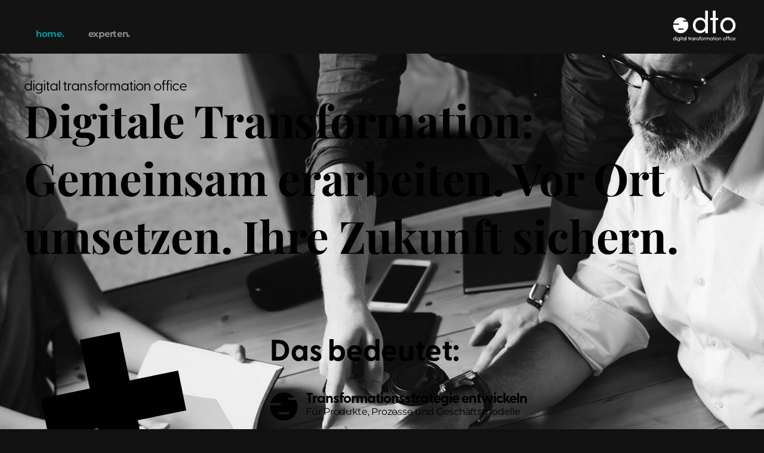

--- FILE ---
content_type: text/html; charset=UTF-8
request_url: https://www.digital-transformation-office.de//
body_size: 15243
content:
<!DOCTYPE html>
<html lang="de">
<head>
	<meta charset="UTF-8">
	<meta name="viewport" content="width=device-width, initial-scale=1.0, viewport-fit=cover" />		<meta name='robots' content='index, follow, max-image-preview:large, max-snippet:-1, max-video-preview:-1' />

	<!-- This site is optimized with the Yoast SEO plugin v26.7 - https://yoast.com/wordpress/plugins/seo/ -->
	<title>digital transformation office – Die Digitale Transformation</title>
	<meta name="description" content="Digitale Transformation: Gemeinsam erarbeiten. Vor Ort umsetzen. Ihre Zukunft sichern. Digitale Technologie etablieren." />
	<link rel="canonical" href="https://www.digital-transformation-office.de/" />
	<meta property="og:locale" content="de_DE" />
	<meta property="og:type" content="website" />
	<meta property="og:title" content="digital transformation office – Die Digitale Transformation" />
	<meta property="og:description" content="Digitale Transformation: Gemeinsam erarbeiten. Vor Ort umsetzen. Ihre Zukunft sichern. Digitale Technologie etablieren." />
	<meta property="og:url" content="https://www.digital-transformation-office.de/" />
	<meta property="og:site_name" content="dto" />
	<meta property="article:modified_time" content="2025-07-16T06:21:28+00:00" />
	<meta name="twitter:card" content="summary_large_image" />
	<script type="application/ld+json" class="yoast-schema-graph">{"@context":"https://schema.org","@graph":[{"@type":"WebPage","@id":"https://www.digital-transformation-office.de/","url":"https://www.digital-transformation-office.de/","name":"digital transformation office – Die Digitale Transformation","isPartOf":{"@id":"https://www.digital-transformation-office.de/#website"},"about":{"@id":"https://www.digital-transformation-office.de/#organization"},"primaryImageOfPage":{"@id":"https://www.digital-transformation-office.de/#primaryimage"},"image":{"@id":"https://www.digital-transformation-office.de/#primaryimage"},"thumbnailUrl":"https://www.digital-transformation-office.de/wp-content/uploads/dto_icon.svg","datePublished":"2020-08-05T09:21:32+00:00","dateModified":"2025-07-16T06:21:28+00:00","description":"Digitale Transformation: Gemeinsam erarbeiten. Vor Ort umsetzen. Ihre Zukunft sichern. Digitale Technologie etablieren.","breadcrumb":{"@id":"https://www.digital-transformation-office.de/#breadcrumb"},"inLanguage":"de","potentialAction":[{"@type":"ReadAction","target":["https://www.digital-transformation-office.de/"]}]},{"@type":"ImageObject","inLanguage":"de","@id":"https://www.digital-transformation-office.de/#primaryimage","url":"https://www.digital-transformation-office.de/wp-content/uploads/dto_icon.svg","contentUrl":"https://www.digital-transformation-office.de/wp-content/uploads/dto_icon.svg"},{"@type":"BreadcrumbList","@id":"https://www.digital-transformation-office.de/#breadcrumb","itemListElement":[{"@type":"ListItem","position":1,"name":"Startseite"}]},{"@type":"WebSite","@id":"https://www.digital-transformation-office.de/#website","url":"https://www.digital-transformation-office.de/","name":"dto","description":"digital transformation office","publisher":{"@id":"https://www.digital-transformation-office.de/#organization"},"potentialAction":[{"@type":"SearchAction","target":{"@type":"EntryPoint","urlTemplate":"https://www.digital-transformation-office.de/?s={search_term_string}"},"query-input":{"@type":"PropertyValueSpecification","valueRequired":true,"valueName":"search_term_string"}}],"inLanguage":"de"},{"@type":"Organization","@id":"https://www.digital-transformation-office.de/#organization","name":"dto","url":"https://www.digital-transformation-office.de/","logo":{"@type":"ImageObject","inLanguage":"de","@id":"https://www.digital-transformation-office.de/#/schema/logo/image/","url":"https://www.digital-transformation-office.de/wp-content/uploads/dto_logo_w-1.svg","contentUrl":"https://www.digital-transformation-office.de/wp-content/uploads/dto_logo_w-1.svg","caption":"dto"},"image":{"@id":"https://www.digital-transformation-office.de/#/schema/logo/image/"}}]}</script>
	<!-- / Yoast SEO plugin. -->


<link rel='dns-prefetch' href='//www.digital-transformation-office.de' />
<link rel='dns-prefetch' href='//use.typekit.net' />
<link rel="alternate" type="application/rss+xml" title="dto &raquo; Feed" href="https://www.digital-transformation-office.de/feed/" />
<link rel="alternate" type="application/rss+xml" title="dto &raquo; Kommentar-Feed" href="https://www.digital-transformation-office.de/comments/feed/" />
<link rel="alternate" title="oEmbed (JSON)" type="application/json+oembed" href="https://www.digital-transformation-office.de/wp-json/oembed/1.0/embed?url=https%3A%2F%2Fwww.digital-transformation-office.de%2F" />
<link rel="alternate" title="oEmbed (XML)" type="text/xml+oembed" href="https://www.digital-transformation-office.de/wp-json/oembed/1.0/embed?url=https%3A%2F%2Fwww.digital-transformation-office.de%2F&#038;format=xml" />
<style id='wp-img-auto-sizes-contain-inline-css'>
img:is([sizes=auto i],[sizes^="auto," i]){contain-intrinsic-size:3000px 1500px}
/*# sourceURL=wp-img-auto-sizes-contain-inline-css */
</style>
<style id='wp-emoji-styles-inline-css'>

	img.wp-smiley, img.emoji {
		display: inline !important;
		border: none !important;
		box-shadow: none !important;
		height: 1em !important;
		width: 1em !important;
		margin: 0 0.07em !important;
		vertical-align: -0.1em !important;
		background: none !important;
		padding: 0 !important;
	}
/*# sourceURL=wp-emoji-styles-inline-css */
</style>
<style id='classic-theme-styles-inline-css'>
/*! This file is auto-generated */
.wp-block-button__link{color:#fff;background-color:#32373c;border-radius:9999px;box-shadow:none;text-decoration:none;padding:calc(.667em + 2px) calc(1.333em + 2px);font-size:1.125em}.wp-block-file__button{background:#32373c;color:#fff;text-decoration:none}
/*# sourceURL=/wp-includes/css/classic-themes.min.css */
</style>
<style id='global-styles-inline-css'>
:root{--wp--preset--aspect-ratio--square: 1;--wp--preset--aspect-ratio--4-3: 4/3;--wp--preset--aspect-ratio--3-4: 3/4;--wp--preset--aspect-ratio--3-2: 3/2;--wp--preset--aspect-ratio--2-3: 2/3;--wp--preset--aspect-ratio--16-9: 16/9;--wp--preset--aspect-ratio--9-16: 9/16;--wp--preset--color--black: #000000;--wp--preset--color--cyan-bluish-gray: #abb8c3;--wp--preset--color--white: #ffffff;--wp--preset--color--pale-pink: #f78da7;--wp--preset--color--vivid-red: #cf2e2e;--wp--preset--color--luminous-vivid-orange: #ff6900;--wp--preset--color--luminous-vivid-amber: #fcb900;--wp--preset--color--light-green-cyan: #7bdcb5;--wp--preset--color--vivid-green-cyan: #00d084;--wp--preset--color--pale-cyan-blue: #8ed1fc;--wp--preset--color--vivid-cyan-blue: #0693e3;--wp--preset--color--vivid-purple: #9b51e0;--wp--preset--color--accent: #cd2653;--wp--preset--color--primary: #000000;--wp--preset--color--secondary: #6d6d6d;--wp--preset--color--subtle-background: #dcd7ca;--wp--preset--color--background: #f5efe0;--wp--preset--gradient--vivid-cyan-blue-to-vivid-purple: linear-gradient(135deg,rgb(6,147,227) 0%,rgb(155,81,224) 100%);--wp--preset--gradient--light-green-cyan-to-vivid-green-cyan: linear-gradient(135deg,rgb(122,220,180) 0%,rgb(0,208,130) 100%);--wp--preset--gradient--luminous-vivid-amber-to-luminous-vivid-orange: linear-gradient(135deg,rgb(252,185,0) 0%,rgb(255,105,0) 100%);--wp--preset--gradient--luminous-vivid-orange-to-vivid-red: linear-gradient(135deg,rgb(255,105,0) 0%,rgb(207,46,46) 100%);--wp--preset--gradient--very-light-gray-to-cyan-bluish-gray: linear-gradient(135deg,rgb(238,238,238) 0%,rgb(169,184,195) 100%);--wp--preset--gradient--cool-to-warm-spectrum: linear-gradient(135deg,rgb(74,234,220) 0%,rgb(151,120,209) 20%,rgb(207,42,186) 40%,rgb(238,44,130) 60%,rgb(251,105,98) 80%,rgb(254,248,76) 100%);--wp--preset--gradient--blush-light-purple: linear-gradient(135deg,rgb(255,206,236) 0%,rgb(152,150,240) 100%);--wp--preset--gradient--blush-bordeaux: linear-gradient(135deg,rgb(254,205,165) 0%,rgb(254,45,45) 50%,rgb(107,0,62) 100%);--wp--preset--gradient--luminous-dusk: linear-gradient(135deg,rgb(255,203,112) 0%,rgb(199,81,192) 50%,rgb(65,88,208) 100%);--wp--preset--gradient--pale-ocean: linear-gradient(135deg,rgb(255,245,203) 0%,rgb(182,227,212) 50%,rgb(51,167,181) 100%);--wp--preset--gradient--electric-grass: linear-gradient(135deg,rgb(202,248,128) 0%,rgb(113,206,126) 100%);--wp--preset--gradient--midnight: linear-gradient(135deg,rgb(2,3,129) 0%,rgb(40,116,252) 100%);--wp--preset--font-size--small: 18px;--wp--preset--font-size--medium: 20px;--wp--preset--font-size--large: 26.25px;--wp--preset--font-size--x-large: 42px;--wp--preset--font-size--normal: 21px;--wp--preset--font-size--larger: 32px;--wp--preset--spacing--20: 0.44rem;--wp--preset--spacing--30: 0.67rem;--wp--preset--spacing--40: 1rem;--wp--preset--spacing--50: 1.5rem;--wp--preset--spacing--60: 2.25rem;--wp--preset--spacing--70: 3.38rem;--wp--preset--spacing--80: 5.06rem;--wp--preset--shadow--natural: 6px 6px 9px rgba(0, 0, 0, 0.2);--wp--preset--shadow--deep: 12px 12px 50px rgba(0, 0, 0, 0.4);--wp--preset--shadow--sharp: 6px 6px 0px rgba(0, 0, 0, 0.2);--wp--preset--shadow--outlined: 6px 6px 0px -3px rgb(255, 255, 255), 6px 6px rgb(0, 0, 0);--wp--preset--shadow--crisp: 6px 6px 0px rgb(0, 0, 0);}:where(.is-layout-flex){gap: 0.5em;}:where(.is-layout-grid){gap: 0.5em;}body .is-layout-flex{display: flex;}.is-layout-flex{flex-wrap: wrap;align-items: center;}.is-layout-flex > :is(*, div){margin: 0;}body .is-layout-grid{display: grid;}.is-layout-grid > :is(*, div){margin: 0;}:where(.wp-block-columns.is-layout-flex){gap: 2em;}:where(.wp-block-columns.is-layout-grid){gap: 2em;}:where(.wp-block-post-template.is-layout-flex){gap: 1.25em;}:where(.wp-block-post-template.is-layout-grid){gap: 1.25em;}.has-black-color{color: var(--wp--preset--color--black) !important;}.has-cyan-bluish-gray-color{color: var(--wp--preset--color--cyan-bluish-gray) !important;}.has-white-color{color: var(--wp--preset--color--white) !important;}.has-pale-pink-color{color: var(--wp--preset--color--pale-pink) !important;}.has-vivid-red-color{color: var(--wp--preset--color--vivid-red) !important;}.has-luminous-vivid-orange-color{color: var(--wp--preset--color--luminous-vivid-orange) !important;}.has-luminous-vivid-amber-color{color: var(--wp--preset--color--luminous-vivid-amber) !important;}.has-light-green-cyan-color{color: var(--wp--preset--color--light-green-cyan) !important;}.has-vivid-green-cyan-color{color: var(--wp--preset--color--vivid-green-cyan) !important;}.has-pale-cyan-blue-color{color: var(--wp--preset--color--pale-cyan-blue) !important;}.has-vivid-cyan-blue-color{color: var(--wp--preset--color--vivid-cyan-blue) !important;}.has-vivid-purple-color{color: var(--wp--preset--color--vivid-purple) !important;}.has-black-background-color{background-color: var(--wp--preset--color--black) !important;}.has-cyan-bluish-gray-background-color{background-color: var(--wp--preset--color--cyan-bluish-gray) !important;}.has-white-background-color{background-color: var(--wp--preset--color--white) !important;}.has-pale-pink-background-color{background-color: var(--wp--preset--color--pale-pink) !important;}.has-vivid-red-background-color{background-color: var(--wp--preset--color--vivid-red) !important;}.has-luminous-vivid-orange-background-color{background-color: var(--wp--preset--color--luminous-vivid-orange) !important;}.has-luminous-vivid-amber-background-color{background-color: var(--wp--preset--color--luminous-vivid-amber) !important;}.has-light-green-cyan-background-color{background-color: var(--wp--preset--color--light-green-cyan) !important;}.has-vivid-green-cyan-background-color{background-color: var(--wp--preset--color--vivid-green-cyan) !important;}.has-pale-cyan-blue-background-color{background-color: var(--wp--preset--color--pale-cyan-blue) !important;}.has-vivid-cyan-blue-background-color{background-color: var(--wp--preset--color--vivid-cyan-blue) !important;}.has-vivid-purple-background-color{background-color: var(--wp--preset--color--vivid-purple) !important;}.has-black-border-color{border-color: var(--wp--preset--color--black) !important;}.has-cyan-bluish-gray-border-color{border-color: var(--wp--preset--color--cyan-bluish-gray) !important;}.has-white-border-color{border-color: var(--wp--preset--color--white) !important;}.has-pale-pink-border-color{border-color: var(--wp--preset--color--pale-pink) !important;}.has-vivid-red-border-color{border-color: var(--wp--preset--color--vivid-red) !important;}.has-luminous-vivid-orange-border-color{border-color: var(--wp--preset--color--luminous-vivid-orange) !important;}.has-luminous-vivid-amber-border-color{border-color: var(--wp--preset--color--luminous-vivid-amber) !important;}.has-light-green-cyan-border-color{border-color: var(--wp--preset--color--light-green-cyan) !important;}.has-vivid-green-cyan-border-color{border-color: var(--wp--preset--color--vivid-green-cyan) !important;}.has-pale-cyan-blue-border-color{border-color: var(--wp--preset--color--pale-cyan-blue) !important;}.has-vivid-cyan-blue-border-color{border-color: var(--wp--preset--color--vivid-cyan-blue) !important;}.has-vivid-purple-border-color{border-color: var(--wp--preset--color--vivid-purple) !important;}.has-vivid-cyan-blue-to-vivid-purple-gradient-background{background: var(--wp--preset--gradient--vivid-cyan-blue-to-vivid-purple) !important;}.has-light-green-cyan-to-vivid-green-cyan-gradient-background{background: var(--wp--preset--gradient--light-green-cyan-to-vivid-green-cyan) !important;}.has-luminous-vivid-amber-to-luminous-vivid-orange-gradient-background{background: var(--wp--preset--gradient--luminous-vivid-amber-to-luminous-vivid-orange) !important;}.has-luminous-vivid-orange-to-vivid-red-gradient-background{background: var(--wp--preset--gradient--luminous-vivid-orange-to-vivid-red) !important;}.has-very-light-gray-to-cyan-bluish-gray-gradient-background{background: var(--wp--preset--gradient--very-light-gray-to-cyan-bluish-gray) !important;}.has-cool-to-warm-spectrum-gradient-background{background: var(--wp--preset--gradient--cool-to-warm-spectrum) !important;}.has-blush-light-purple-gradient-background{background: var(--wp--preset--gradient--blush-light-purple) !important;}.has-blush-bordeaux-gradient-background{background: var(--wp--preset--gradient--blush-bordeaux) !important;}.has-luminous-dusk-gradient-background{background: var(--wp--preset--gradient--luminous-dusk) !important;}.has-pale-ocean-gradient-background{background: var(--wp--preset--gradient--pale-ocean) !important;}.has-electric-grass-gradient-background{background: var(--wp--preset--gradient--electric-grass) !important;}.has-midnight-gradient-background{background: var(--wp--preset--gradient--midnight) !important;}.has-small-font-size{font-size: var(--wp--preset--font-size--small) !important;}.has-medium-font-size{font-size: var(--wp--preset--font-size--medium) !important;}.has-large-font-size{font-size: var(--wp--preset--font-size--large) !important;}.has-x-large-font-size{font-size: var(--wp--preset--font-size--x-large) !important;}
:where(.wp-block-post-template.is-layout-flex){gap: 1.25em;}:where(.wp-block-post-template.is-layout-grid){gap: 1.25em;}
:where(.wp-block-term-template.is-layout-flex){gap: 1.25em;}:where(.wp-block-term-template.is-layout-grid){gap: 1.25em;}
:where(.wp-block-columns.is-layout-flex){gap: 2em;}:where(.wp-block-columns.is-layout-grid){gap: 2em;}
:root :where(.wp-block-pullquote){font-size: 1.5em;line-height: 1.6;}
/*# sourceURL=global-styles-inline-css */
</style>
<link rel='stylesheet' id='custom-typekit-css-css' href='https://use.typekit.net/dvf3ilp.css?ver=2.1.1' media='all' />
<link rel='stylesheet' id='uaf_client_css-css' href='https://www.digital-transformation-office.de/wp-content/uploads/useanyfont/uaf.css?ver=1765878717' media='all' />
<link rel='stylesheet' id='twentytwenty-style-css' href='https://www.digital-transformation-office.de/wp-content/themes/twentytwenty/style.css?ver=3.0' media='all' />
<style id='twentytwenty-style-inline-css'>
.color-accent,.color-accent-hover:hover,.color-accent-hover:focus,:root .has-accent-color,.has-drop-cap:not(:focus):first-letter,.wp-block-button.is-style-outline,a { color: #cd2653; }blockquote,.border-color-accent,.border-color-accent-hover:hover,.border-color-accent-hover:focus { border-color: #cd2653; }button,.button,.faux-button,.wp-block-button__link,.wp-block-file .wp-block-file__button,input[type="button"],input[type="reset"],input[type="submit"],.bg-accent,.bg-accent-hover:hover,.bg-accent-hover:focus,:root .has-accent-background-color,.comment-reply-link { background-color: #cd2653; }.fill-children-accent,.fill-children-accent * { fill: #cd2653; }body,.entry-title a,:root .has-primary-color { color: #000000; }:root .has-primary-background-color { background-color: #000000; }cite,figcaption,.wp-caption-text,.post-meta,.entry-content .wp-block-archives li,.entry-content .wp-block-categories li,.entry-content .wp-block-latest-posts li,.wp-block-latest-comments__comment-date,.wp-block-latest-posts__post-date,.wp-block-embed figcaption,.wp-block-image figcaption,.wp-block-pullquote cite,.comment-metadata,.comment-respond .comment-notes,.comment-respond .logged-in-as,.pagination .dots,.entry-content hr:not(.has-background),hr.styled-separator,:root .has-secondary-color { color: #6d6d6d; }:root .has-secondary-background-color { background-color: #6d6d6d; }pre,fieldset,input,textarea,table,table *,hr { border-color: #dcd7ca; }caption,code,code,kbd,samp,.wp-block-table.is-style-stripes tbody tr:nth-child(odd),:root .has-subtle-background-background-color { background-color: #dcd7ca; }.wp-block-table.is-style-stripes { border-bottom-color: #dcd7ca; }.wp-block-latest-posts.is-grid li { border-top-color: #dcd7ca; }:root .has-subtle-background-color { color: #dcd7ca; }body:not(.overlay-header) .primary-menu > li > a,body:not(.overlay-header) .primary-menu > li > .icon,.modal-menu a,.footer-menu a, .footer-widgets a:where(:not(.wp-block-button__link)),#site-footer .wp-block-button.is-style-outline,.wp-block-pullquote:before,.singular:not(.overlay-header) .entry-header a,.archive-header a,.header-footer-group .color-accent,.header-footer-group .color-accent-hover:hover { color: #cd2653; }.social-icons a,#site-footer button:not(.toggle),#site-footer .button,#site-footer .faux-button,#site-footer .wp-block-button__link,#site-footer .wp-block-file__button,#site-footer input[type="button"],#site-footer input[type="reset"],#site-footer input[type="submit"] { background-color: #cd2653; }.header-footer-group,body:not(.overlay-header) #site-header .toggle,.menu-modal .toggle { color: #000000; }body:not(.overlay-header) .primary-menu ul { background-color: #000000; }body:not(.overlay-header) .primary-menu > li > ul:after { border-bottom-color: #000000; }body:not(.overlay-header) .primary-menu ul ul:after { border-left-color: #000000; }.site-description,body:not(.overlay-header) .toggle-inner .toggle-text,.widget .post-date,.widget .rss-date,.widget_archive li,.widget_categories li,.widget cite,.widget_pages li,.widget_meta li,.widget_nav_menu li,.powered-by-wordpress,.footer-credits .privacy-policy,.to-the-top,.singular .entry-header .post-meta,.singular:not(.overlay-header) .entry-header .post-meta a { color: #6d6d6d; }.header-footer-group pre,.header-footer-group fieldset,.header-footer-group input,.header-footer-group textarea,.header-footer-group table,.header-footer-group table *,.footer-nav-widgets-wrapper,#site-footer,.menu-modal nav *,.footer-widgets-outer-wrapper,.footer-top { border-color: #dcd7ca; }.header-footer-group table caption,body:not(.overlay-header) .header-inner .toggle-wrapper::before { background-color: #dcd7ca; }
/*# sourceURL=twentytwenty-style-inline-css */
</style>
<link rel='stylesheet' id='twentytwenty-fonts-css' href='https://www.digital-transformation-office.de/wp-content/themes/twentytwenty/assets/css/font-inter.css?ver=3.0' media='all' />
<link rel='stylesheet' id='twentytwenty-print-style-css' href='https://www.digital-transformation-office.de/wp-content/themes/twentytwenty/print.css?ver=3.0' media='print' />
<link rel='stylesheet' id='elementor-frontend-css' href='https://www.digital-transformation-office.de/wp-content/uploads/elementor/css/custom-frontend.min.css?ver=1768943706' media='all' />
<link rel='stylesheet' id='widget-nav-menu-css' href='https://www.digital-transformation-office.de/wp-content/uploads/elementor/css/custom-pro-widget-nav-menu.min.css?ver=1768943706' media='all' />
<link rel='stylesheet' id='widget-image-css' href='https://www.digital-transformation-office.de/wp-content/plugins/elementor/assets/css/widget-image.min.css?ver=3.34.1' media='all' />
<link rel='stylesheet' id='e-sticky-css' href='https://www.digital-transformation-office.de/wp-content/plugins/elementor-pro/assets/css/modules/sticky.min.css?ver=3.33.2' media='all' />
<link rel='stylesheet' id='elementor-icons-css' href='https://www.digital-transformation-office.de/wp-content/plugins/elementor/assets/lib/eicons/css/elementor-icons.min.css?ver=5.45.0' media='all' />
<link rel='stylesheet' id='elementor-post-12-css' href='https://www.digital-transformation-office.de/wp-content/uploads/elementor/css/post-12.css?ver=1768943706' media='all' />
<link rel='stylesheet' id='widget-heading-css' href='https://www.digital-transformation-office.de/wp-content/plugins/elementor/assets/css/widget-heading.min.css?ver=3.34.1' media='all' />
<link rel='stylesheet' id='e-motion-fx-css' href='https://www.digital-transformation-office.de/wp-content/plugins/elementor-pro/assets/css/modules/motion-fx.min.css?ver=3.33.2' media='all' />
<link rel='stylesheet' id='widget-flip-box-css' href='https://www.digital-transformation-office.de/wp-content/uploads/elementor/css/custom-pro-widget-flip-box.min.css?ver=1768943706' media='all' />
<link rel='stylesheet' id='elementor-post-10-css' href='https://www.digital-transformation-office.de/wp-content/uploads/elementor/css/post-10.css?ver=1768943707' media='all' />
<link rel='stylesheet' id='elementor-post-18-css' href='https://www.digital-transformation-office.de/wp-content/uploads/elementor/css/post-18.css?ver=1768943707' media='all' />
<link rel='stylesheet' id='elementor-post-185-css' href='https://www.digital-transformation-office.de/wp-content/uploads/elementor/css/post-185.css?ver=1768943707' media='all' />
<link rel='stylesheet' id='elementor-gf-local-roboto-css' href='//www.digital-transformation-office.de/wp-content/uploads/omgf/elementor-gf-local-roboto/elementor-gf-local-roboto.css?ver=1728978356' media='all' />
<link rel='stylesheet' id='elementor-gf-local-robotoslab-css' href='//www.digital-transformation-office.de/wp-content/uploads/omgf/elementor-gf-local-robotoslab/elementor-gf-local-robotoslab.css?ver=1728978356' media='all' />
<link rel='stylesheet' id='elementor-gf-local-playfairdisplay-css' href='//www.digital-transformation-office.de/wp-content/uploads/omgf/elementor-gf-local-playfairdisplay/elementor-gf-local-playfairdisplay.css?ver=1728978356' media='all' />
<link rel='stylesheet' id='elementor-gf-local-montserrat-css' href='//www.digital-transformation-office.de/wp-content/uploads/omgf/elementor-gf-local-montserrat/elementor-gf-local-montserrat.css?ver=1728978356' media='all' />
<script src="https://www.digital-transformation-office.de/wp-content/themes/twentytwenty/assets/js/index.js?ver=3.0" id="twentytwenty-js-js" defer data-wp-strategy="defer"></script>
<script src="https://www.digital-transformation-office.de/wp-includes/js/jquery/jquery.min.js?ver=3.7.1" id="jquery-core-js"></script>
<script src="https://www.digital-transformation-office.de/wp-includes/js/jquery/jquery-migrate.min.js?ver=3.4.1" id="jquery-migrate-js"></script>
<link rel="https://api.w.org/" href="https://www.digital-transformation-office.de/wp-json/" /><link rel="alternate" title="JSON" type="application/json" href="https://www.digital-transformation-office.de/wp-json/wp/v2/pages/10" /><link rel="EditURI" type="application/rsd+xml" title="RSD" href="https://www.digital-transformation-office.de/xmlrpc.php?rsd" />
<meta name="generator" content="WordPress 6.9" />
<link rel='shortlink' href='https://www.digital-transformation-office.de/' />
<!-- start Simple Custom CSS and JS -->
<script>
</script>
<!-- end Simple Custom CSS and JS -->
<!-- start Simple Custom CSS and JS -->
<style>
/* Add your CSS code here.

For example:
.example {
    color: red;
}

For brushing up on your CSS knowledge, check out http://www.w3schools.com/css/css_syntax.asp

End of comment */ 

@media (max-width: 600px) { 
.elementor-image-box-title {
    margin-top: 0px !important; 
}
}</style>
<!-- end Simple Custom CSS and JS -->
<script>
document.documentElement.className = document.documentElement.className.replace( 'no-js', 'js' );
//# sourceURL=twentytwenty_no_js_class
</script>
<meta name="generator" content="Elementor 3.34.1; features: additional_custom_breakpoints; settings: css_print_method-external, google_font-enabled, font_display-auto">
<style>.recentcomments a{display:inline !important;padding:0 !important;margin:0 !important;}</style>			<style>
				.e-con.e-parent:nth-of-type(n+4):not(.e-lazyloaded):not(.e-no-lazyload),
				.e-con.e-parent:nth-of-type(n+4):not(.e-lazyloaded):not(.e-no-lazyload) * {
					background-image: none !important;
				}
				@media screen and (max-height: 1024px) {
					.e-con.e-parent:nth-of-type(n+3):not(.e-lazyloaded):not(.e-no-lazyload),
					.e-con.e-parent:nth-of-type(n+3):not(.e-lazyloaded):not(.e-no-lazyload) * {
						background-image: none !important;
					}
				}
				@media screen and (max-height: 640px) {
					.e-con.e-parent:nth-of-type(n+2):not(.e-lazyloaded):not(.e-no-lazyload),
					.e-con.e-parent:nth-of-type(n+2):not(.e-lazyloaded):not(.e-no-lazyload) * {
						background-image: none !important;
					}
				}
			</style>
			<link rel="icon" href="https://www.digital-transformation-office.de/wp-content/uploads/dto_icon.svg" sizes="32x32" />
<link rel="icon" href="https://www.digital-transformation-office.de/wp-content/uploads/dto_icon.svg" sizes="192x192" />
<link rel="apple-touch-icon" href="https://www.digital-transformation-office.de/wp-content/uploads/dto_icon.svg" />
<meta name="msapplication-TileImage" content="https://www.digital-transformation-office.de/wp-content/uploads/dto_icon.svg" />
		<style id="wp-custom-css">
			html,
body{
width:100%;
overflow-x:hidden;
}		</style>
		</head>
<body class="home wp-singular page-template page-template-elementor_header_footer page page-id-10 wp-custom-logo wp-embed-responsive wp-theme-twentytwenty singular enable-search-modal has-post-thumbnail has-no-pagination not-showing-comments show-avatars elementor_header_footer footer-top-visible elementor-default elementor-template-full-width elementor-kit-12 elementor-page elementor-page-10">
<a class="skip-link screen-reader-text" href="#site-content">Zum Inhalt springen</a>		<header data-elementor-type="header" data-elementor-id="18" class="elementor elementor-18 elementor-location-header" data-elementor-post-type="elementor_library">
			<header class="elementor-element elementor-element-3c63de7 e-con-full e-flex e-con e-parent" data-id="3c63de7" data-element_type="container" data-settings="{&quot;background_background&quot;:&quot;classic&quot;,&quot;sticky&quot;:&quot;top&quot;,&quot;sticky_on&quot;:[&quot;desktop&quot;,&quot;laptop&quot;,&quot;tablet&quot;,&quot;mobile&quot;],&quot;sticky_offset&quot;:0,&quot;sticky_effects_offset&quot;:0,&quot;sticky_anchor_link_offset&quot;:0}">
		<div class="elementor-element elementor-element-371f70f e-con-full e-flex e-con e-child" data-id="371f70f" data-element_type="container">
				<div class="elementor-element elementor-element-9f7f172 elementor-nav-menu--stretch elementor-nav-menu--dropdown-tablet elementor-nav-menu__text-align-aside elementor-nav-menu--toggle elementor-nav-menu--burger elementor-widget elementor-widget-nav-menu" data-id="9f7f172" data-element_type="widget" data-settings="{&quot;full_width&quot;:&quot;stretch&quot;,&quot;submenu_icon&quot;:{&quot;value&quot;:&quot;&lt;i class=\&quot;fas e-plus-icon\&quot; aria-hidden=\&quot;true\&quot;&gt;&lt;\/i&gt;&quot;,&quot;library&quot;:&quot;&quot;},&quot;layout&quot;:&quot;horizontal&quot;,&quot;toggle&quot;:&quot;burger&quot;}" data-widget_type="nav-menu.default">
				<div class="elementor-widget-container">
								<nav aria-label="Menü" class="elementor-nav-menu--main elementor-nav-menu__container elementor-nav-menu--layout-horizontal e--pointer-text e--animation-none">
				<ul id="menu-1-9f7f172" class="elementor-nav-menu"><li class="menu-item menu-item-type-post_type menu-item-object-page menu-item-home current-menu-item page_item page-item-10 current_page_item menu-item-1675"><a href="https://www.digital-transformation-office.de/" aria-current="page" class="elementor-item elementor-item-active">home.</a></li>
<li class="menu-item menu-item-type-custom menu-item-object-custom current-menu-item current_page_item menu-item-home menu-item-223"><a href="https://www.digital-transformation-office.de/#experten" aria-current="page" class="elementor-item elementor-item-anchor">experten.</a></li>
</ul>			</nav>
					<div class="elementor-menu-toggle" role="button" tabindex="0" aria-label="Menü Umschalter" aria-expanded="false">
			<i aria-hidden="true" role="presentation" class="elementor-menu-toggle__icon--open eicon-menu-bar"></i><i aria-hidden="true" role="presentation" class="elementor-menu-toggle__icon--close eicon-close"></i>		</div>
					<nav class="elementor-nav-menu--dropdown elementor-nav-menu__container" aria-hidden="true">
				<ul id="menu-2-9f7f172" class="elementor-nav-menu"><li class="menu-item menu-item-type-post_type menu-item-object-page menu-item-home current-menu-item page_item page-item-10 current_page_item menu-item-1675"><a href="https://www.digital-transformation-office.de/" aria-current="page" class="elementor-item elementor-item-active" tabindex="-1">home.</a></li>
<li class="menu-item menu-item-type-custom menu-item-object-custom current-menu-item current_page_item menu-item-home menu-item-223"><a href="https://www.digital-transformation-office.de/#experten" aria-current="page" class="elementor-item elementor-item-anchor" tabindex="-1">experten.</a></li>
</ul>			</nav>
						</div>
				</div>
				</div>
		<div class="elementor-element elementor-element-24e3e31 e-con-full e-flex e-con e-child" data-id="24e3e31" data-element_type="container">
				<div class="elementor-element elementor-element-d9b0c4c elementor-widget elementor-widget-image" data-id="d9b0c4c" data-element_type="widget" data-widget_type="image.default">
				<div class="elementor-widget-container">
																<a href="https://www.digital-transformation-office.de/">
							<img width="1" height="1" src="https://www.digital-transformation-office.de/wp-content/uploads/dto_logo_w-1.svg" class="attachment-large size-large wp-image-17" alt="" />								</a>
															</div>
				</div>
				</div>
				</header>
				</header>
				<div data-elementor-type="wp-page" data-elementor-id="10" class="elementor elementor-10" data-elementor-post-type="page">
				<div class="elementor-element elementor-element-ea7513d e-con-full e-flex e-con e-parent" data-id="ea7513d" data-element_type="container" data-settings="{&quot;background_background&quot;:&quot;classic&quot;}">
		<div class="elementor-element elementor-element-422117d e-con-full e-flex e-con e-child" data-id="422117d" data-element_type="container">
				<div class="elementor-element elementor-element-c390483 elementor-widget elementor-widget-heading" data-id="c390483" data-element_type="widget" data-widget_type="heading.default">
				<div class="elementor-widget-container">
					<h2 class="elementor-heading-title elementor-size-default">digital transformation office</h2>				</div>
				</div>
				<div class="elementor-element elementor-element-b92395c elementor-widget elementor-widget-heading" data-id="b92395c" data-element_type="widget" data-settings="{&quot;motion_fx_motion_fx_scrolling&quot;:&quot;yes&quot;,&quot;motion_fx_translateY_effect&quot;:&quot;yes&quot;,&quot;motion_fx_translateY_speed&quot;:{&quot;unit&quot;:&quot;px&quot;,&quot;size&quot;:1,&quot;sizes&quot;:[]},&quot;motion_fx_translateY_affectedRange&quot;:{&quot;unit&quot;:&quot;%&quot;,&quot;size&quot;:&quot;&quot;,&quot;sizes&quot;:{&quot;start&quot;:0,&quot;end&quot;:100}},&quot;motion_fx_devices&quot;:[&quot;desktop&quot;,&quot;laptop&quot;,&quot;tablet&quot;,&quot;mobile&quot;]}" data-widget_type="heading.default">
				<div class="elementor-widget-container">
					<p class="elementor-heading-title elementor-size-default">Digitale Transformation: Gemeinsam erarbeiten. Vor Ort umsetzen. Ihre Zukunft sichern.</p>				</div>
				</div>
		<div class="elementor-element elementor-element-3c46708 e-con-full e-flex e-con e-child" data-id="3c46708" data-element_type="container">
		<div class="elementor-element elementor-element-efde58d e-con-full e-flex e-con e-child" data-id="efde58d" data-element_type="container">
				<div class="elementor-element elementor-element-f6c4ce4 elementor-hidden-mobile elementor-view-default elementor-widget elementor-widget-icon" data-id="f6c4ce4" data-element_type="widget" data-settings="{&quot;motion_fx_motion_fx_scrolling&quot;:&quot;yes&quot;,&quot;motion_fx_rotateZ_effect&quot;:&quot;yes&quot;,&quot;motion_fx_rotateZ_speed&quot;:{&quot;unit&quot;:&quot;px&quot;,&quot;size&quot;:1,&quot;sizes&quot;:[]},&quot;motion_fx_rotateZ_affectedRange&quot;:{&quot;unit&quot;:&quot;%&quot;,&quot;size&quot;:&quot;&quot;,&quot;sizes&quot;:{&quot;start&quot;:0,&quot;end&quot;:100}},&quot;motion_fx_devices&quot;:[&quot;desktop&quot;,&quot;laptop&quot;,&quot;tablet&quot;,&quot;mobile&quot;]}" data-widget_type="icon.default">
				<div class="elementor-widget-container">
							<div class="elementor-icon-wrapper">
			<div class="elementor-icon">
			<svg xmlns="http://www.w3.org/2000/svg" xmlns:xlink="http://www.w3.org/1999/xlink" id="Ebene_1" x="0px" y="0px" viewBox="0 0 75.4 76.6" style="enable-background:new 0 0 75.4 76.6;" xml:space="preserve"><polygon points="74.1,58.3 54.1,38.2 74.1,18.3 57.7,1.9 37.7,21.8 17.6,1.8 1.2,18.2 21.3,38.2 1.2,58.4 17.6,74.8 37.7,54.6  57.7,74.7 "></polygon></svg>			</div>
		</div>
						</div>
				</div>
				</div>
		<div class="elementor-element elementor-element-6e7f78e e-con-full e-flex e-con e-child" data-id="6e7f78e" data-element_type="container">
				<div class="elementor-element elementor-element-b754005 elementor-widget__width-inherit elementor-widget elementor-widget-heading" data-id="b754005" data-element_type="widget" data-widget_type="heading.default">
				<div class="elementor-widget-container">
					<p class="elementor-heading-title elementor-size-default">Das bedeutet:</p>				</div>
				</div>
		<div class="elementor-element elementor-element-8d9b33b e-con-full e-flex e-con e-child" data-id="8d9b33b" data-element_type="container">
				<div class="elementor-element elementor-element-29f6873 elementor-widget__width-initial elementor-view-default elementor-widget elementor-widget-icon" data-id="29f6873" data-element_type="widget" data-widget_type="icon.default">
				<div class="elementor-widget-container">
							<div class="elementor-icon-wrapper">
			<div class="elementor-icon">
			<svg xmlns="http://www.w3.org/2000/svg" id="LOGO" viewBox="0 0 325 330"><title>dto_logo_icon_black</title><path d="M252.71,114.92H195.49v-16h47C224,75.14,195.44,60.24,162.6,60.24,114.25,60.24,75,93,64,138.92h75.45v16h-78c-.3,3.34-.45,6.74-.45,10.18C61,224.26,105.48,270,162.6,270c57.53,0,102-45.69,102-104.85A109.28,109.28,0,0,0,252.71,114.92Zm-48.91,108h-80v-16h80Z"></path></svg>			</div>
		</div>
						</div>
				</div>
		<div class="elementor-element elementor-element-955ed29 e-con-full e-flex e-con e-child" data-id="955ed29" data-element_type="container">
				<div class="elementor-element elementor-element-cc4c0a4 elementor-widget elementor-widget-heading" data-id="cc4c0a4" data-element_type="widget" data-widget_type="heading.default">
				<div class="elementor-widget-container">
					<h2 class="elementor-heading-title elementor-size-default"> Transformationsstrategie entwickeln</h2>				</div>
				</div>
				<div class="elementor-element elementor-element-946b823 elementor-widget__width-initial elementor-widget-mobile__width-inherit elementor-widget elementor-widget-text-editor" data-id="946b823" data-element_type="widget" data-widget_type="text-editor.default">
				<div class="elementor-widget-container">
									<p>Für Produkte, Prozesse und Geschäftsmodelle</p>								</div>
				</div>
				</div>
				</div>
		<div class="elementor-element elementor-element-9168905 e-con-full e-flex e-con e-child" data-id="9168905" data-element_type="container">
				<div class="elementor-element elementor-element-c515fe7 elementor-widget__width-initial elementor-view-default elementor-widget elementor-widget-icon" data-id="c515fe7" data-element_type="widget" data-widget_type="icon.default">
				<div class="elementor-widget-container">
							<div class="elementor-icon-wrapper">
			<div class="elementor-icon">
			<svg xmlns="http://www.w3.org/2000/svg" id="LOGO" viewBox="0 0 325 330"><title>dto_logo_icon_black</title><path d="M252.71,114.92H195.49v-16h47C224,75.14,195.44,60.24,162.6,60.24,114.25,60.24,75,93,64,138.92h75.45v16h-78c-.3,3.34-.45,6.74-.45,10.18C61,224.26,105.48,270,162.6,270c57.53,0,102-45.69,102-104.85A109.28,109.28,0,0,0,252.71,114.92Zm-48.91,108h-80v-16h80Z"></path></svg>			</div>
		</div>
						</div>
				</div>
		<div class="elementor-element elementor-element-3ff088d e-con-full e-flex e-con e-child" data-id="3ff088d" data-element_type="container">
				<div class="elementor-element elementor-element-58138b4 elementor-widget elementor-widget-heading" data-id="58138b4" data-element_type="widget" data-widget_type="heading.default">
				<div class="elementor-widget-container">
					<h2 class="elementor-heading-title elementor-size-default">Chancen managen</h2>				</div>
				</div>
				<div class="elementor-element elementor-element-766e102 elementor-widget__width-initial elementor-widget-mobile__width-inherit elementor-widget elementor-widget-text-editor" data-id="766e102" data-element_type="widget" data-widget_type="text-editor.default">
				<div class="elementor-widget-container">
									<p>Organisation befähigen, Mitarbeitende involvieren, Diversity leben​</p>								</div>
				</div>
				</div>
				</div>
		<div class="elementor-element elementor-element-2d0bd1d e-con-full e-flex e-con e-child" data-id="2d0bd1d" data-element_type="container">
				<div class="elementor-element elementor-element-2d2fb55 elementor-widget__width-initial elementor-view-default elementor-widget elementor-widget-icon" data-id="2d2fb55" data-element_type="widget" data-widget_type="icon.default">
				<div class="elementor-widget-container">
							<div class="elementor-icon-wrapper">
			<div class="elementor-icon">
			<svg xmlns="http://www.w3.org/2000/svg" id="LOGO" viewBox="0 0 325 330"><title>dto_logo_icon_black</title><path d="M252.71,114.92H195.49v-16h47C224,75.14,195.44,60.24,162.6,60.24,114.25,60.24,75,93,64,138.92h75.45v16h-78c-.3,3.34-.45,6.74-.45,10.18C61,224.26,105.48,270,162.6,270c57.53,0,102-45.69,102-104.85A109.28,109.28,0,0,0,252.71,114.92Zm-48.91,108h-80v-16h80Z"></path></svg>			</div>
		</div>
						</div>
				</div>
		<div class="elementor-element elementor-element-4b0db29 e-con-full e-flex e-con e-child" data-id="4b0db29" data-element_type="container">
				<div class="elementor-element elementor-element-219b288 elementor-widget elementor-widget-heading" data-id="219b288" data-element_type="widget" data-widget_type="heading.default">
				<div class="elementor-widget-container">
					<h2 class="elementor-heading-title elementor-size-default">(Product) Carbon Footprint (PCF) reduzieren</h2>				</div>
				</div>
				<div class="elementor-element elementor-element-2f94d68 elementor-widget__width-initial elementor-widget-mobile__width-inherit elementor-widget elementor-widget-text-editor" data-id="2f94d68" data-element_type="widget" data-widget_type="text-editor.default">
				<div class="elementor-widget-container">
									<p>Ressourceneffizienz und Zirkularität steigern</p>								</div>
				</div>
				</div>
				</div>
		<div class="elementor-element elementor-element-d5da73f e-con-full e-flex e-con e-child" data-id="d5da73f" data-element_type="container">
				<div class="elementor-element elementor-element-774d794 elementor-widget__width-initial elementor-view-default elementor-widget elementor-widget-icon" data-id="774d794" data-element_type="widget" data-widget_type="icon.default">
				<div class="elementor-widget-container">
							<div class="elementor-icon-wrapper">
			<div class="elementor-icon">
			<svg xmlns="http://www.w3.org/2000/svg" id="LOGO" viewBox="0 0 325 330"><title>dto_logo_icon_black</title><path d="M252.71,114.92H195.49v-16h47C224,75.14,195.44,60.24,162.6,60.24,114.25,60.24,75,93,64,138.92h75.45v16h-78c-.3,3.34-.45,6.74-.45,10.18C61,224.26,105.48,270,162.6,270c57.53,0,102-45.69,102-104.85A109.28,109.28,0,0,0,252.71,114.92Zm-48.91,108h-80v-16h80Z"></path></svg>			</div>
		</div>
						</div>
				</div>
		<div class="elementor-element elementor-element-55761fe e-con-full e-flex e-con e-child" data-id="55761fe" data-element_type="container">
				<div class="elementor-element elementor-element-726dbca elementor-widget elementor-widget-heading" data-id="726dbca" data-element_type="widget" data-widget_type="heading.default">
				<div class="elementor-widget-container">
					<h2 class="elementor-heading-title elementor-size-default">Prozess- und IT-Architekturen harmonisieren</h2>				</div>
				</div>
				<div class="elementor-element elementor-element-c5bcffc elementor-widget__width-initial elementor-widget-mobile__width-inherit elementor-widget elementor-widget-text-editor" data-id="c5bcffc" data-element_type="widget" data-widget_type="text-editor.default">
				<div class="elementor-widget-container">
									<p>Enterprise Architecture Management (EAM) etablieren</p>								</div>
				</div>
				</div>
				</div>
		<div class="elementor-element elementor-element-d1201b1 e-con-full e-flex e-con e-child" data-id="d1201b1" data-element_type="container">
				<div class="elementor-element elementor-element-7ea0fa6 elementor-widget__width-initial elementor-view-default elementor-widget elementor-widget-icon" data-id="7ea0fa6" data-element_type="widget" data-widget_type="icon.default">
				<div class="elementor-widget-container">
							<div class="elementor-icon-wrapper">
			<div class="elementor-icon">
			<svg xmlns="http://www.w3.org/2000/svg" id="LOGO" viewBox="0 0 325 330"><title>dto_logo_icon_black</title><path d="M252.71,114.92H195.49v-16h47C224,75.14,195.44,60.24,162.6,60.24,114.25,60.24,75,93,64,138.92h75.45v16h-78c-.3,3.34-.45,6.74-.45,10.18C61,224.26,105.48,270,162.6,270c57.53,0,102-45.69,102-104.85A109.28,109.28,0,0,0,252.71,114.92Zm-48.91,108h-80v-16h80Z"></path></svg>			</div>
		</div>
						</div>
				</div>
		<div class="elementor-element elementor-element-99c58c6 e-con-full e-flex e-con e-child" data-id="99c58c6" data-element_type="container">
				<div class="elementor-element elementor-element-a15dc28 elementor-widget elementor-widget-heading" data-id="a15dc28" data-element_type="widget" data-widget_type="heading.default">
				<div class="elementor-widget-container">
					<h2 class="elementor-heading-title elementor-size-default">Digitale Technologien etablieren</h2>				</div>
				</div>
				<div class="elementor-element elementor-element-2b86f62 elementor-widget__width-initial elementor-widget-mobile__width-inherit elementor-widget elementor-widget-text-editor" data-id="2b86f62" data-element_type="widget" data-widget_type="text-editor.default">
				<div class="elementor-widget-container">
									<p>Einführung von bspw. KI, Digital Twin</p>								</div>
				</div>
				</div>
				</div>
				</div>
				</div>
				</div>
				</div>
		<div class="elementor-element elementor-element-421d50b e-con-full e-flex e-con e-parent" data-id="421d50b" data-element_type="container" id="experten">
		<div class="elementor-element elementor-element-596a9c5 e-con-full e-flex e-con e-child" data-id="596a9c5" data-element_type="container">
				<div class="elementor-element elementor-element-678f036 elementor-widget elementor-widget-heading" data-id="678f036" data-element_type="widget" data-settings="{&quot;motion_fx_motion_fx_scrolling&quot;:&quot;yes&quot;,&quot;motion_fx_translateY_effect&quot;:&quot;yes&quot;,&quot;motion_fx_translateY_speed&quot;:{&quot;unit&quot;:&quot;px&quot;,&quot;size&quot;:1,&quot;sizes&quot;:[]},&quot;motion_fx_translateY_affectedRange&quot;:{&quot;unit&quot;:&quot;%&quot;,&quot;size&quot;:&quot;&quot;,&quot;sizes&quot;:{&quot;start&quot;:0,&quot;end&quot;:100}},&quot;motion_fx_devices&quot;:[&quot;desktop&quot;,&quot;laptop&quot;,&quot;tablet&quot;,&quot;mobile&quot;]}" data-widget_type="heading.default">
				<div class="elementor-widget-container">
					<p class="elementor-heading-title elementor-size-default">Unsere Experten und <br>Key-Note-Speaker</p>				</div>
				</div>
		<div class="elementor-element elementor-element-f02e983 e-con-full e-flex e-con e-child" data-id="f02e983" data-element_type="container">
		<div class="elementor-element elementor-element-16ac370 e-con-full e-flex e-con e-child" data-id="16ac370" data-element_type="container">
				</div>
		<div class="elementor-element elementor-element-92ee44e e-con-full e-flex e-con e-child" data-id="92ee44e" data-element_type="container">
				<div class="elementor-element elementor-element-4575bd8 elementor-widget elementor-widget-heading" data-id="4575bd8" data-element_type="widget" data-widget_type="heading.default">
				<div class="elementor-widget-container">
					<p class="elementor-heading-title elementor-size-medium">Sie sind auf der Suche nach einem erfahrenen Speaker für die Digitale Transformation, der weiß, wovon er spricht? Unsere Experten bringen nicht nur das nötige Know-how mit, sondern berichten über konkrete Projekte aus der Industrie und geben Impulse mit auf den Weg. Fragen Sie unsere Experten an!</p>				</div>
				</div>
				</div>
				</div>
				</div>
				</div>
		<div class="elementor-element elementor-element-6a03cd9 e-con-full e-flex e-con e-parent" data-id="6a03cd9" data-element_type="container" id="experten">
		<div class="elementor-element elementor-element-dcb6916 e-con-full e-flex e-con e-child" data-id="dcb6916" data-element_type="container">
				<div class="elementor-element elementor-element-14c1034 elementor-widget elementor-widget-heading" data-id="14c1034" data-element_type="widget" data-settings="{&quot;motion_fx_translateY_effect&quot;:&quot;yes&quot;,&quot;motion_fx_translateY_speed&quot;:{&quot;unit&quot;:&quot;px&quot;,&quot;size&quot;:3,&quot;sizes&quot;:[]},&quot;motion_fx_motion_fx_scrolling&quot;:&quot;yes&quot;,&quot;motion_fx_translateY_affectedRange&quot;:{&quot;unit&quot;:&quot;%&quot;,&quot;size&quot;:&quot;&quot;,&quot;sizes&quot;:{&quot;start&quot;:0,&quot;end&quot;:100}},&quot;motion_fx_devices&quot;:[&quot;desktop&quot;,&quot;laptop&quot;,&quot;tablet&quot;,&quot;mobile&quot;]}" data-widget_type="heading.default">
				<div class="elementor-widget-container">
					<p class="elementor-heading-title elementor-size-default">Wir führen Projekte gemeinsam zum Erfolg und sprechen darüber!</p>				</div>
				</div>
				</div>
		<div class="elementor-element elementor-element-b0e18ea e-con-full e-flex e-con e-child" data-id="b0e18ea" data-element_type="container">
				</div>
				</div>
		<div class="elementor-element elementor-element-740480a e-flex e-con-boxed e-con e-parent" data-id="740480a" data-element_type="container" id="flach">
					<div class="e-con-inner">
				<div class="elementor-element elementor-element-a7871ae elementor-flip-box--effect-push elementor-flip-box--direction-left elementor-widget__width-initial elementor-widget elementor-widget-flip-box" data-id="a7871ae" data-element_type="widget" data-widget_type="flip-box.default">
				<div class="elementor-widget-container">
							<div class="elementor-flip-box" tabindex="0">
			<div class="elementor-flip-box__layer elementor-flip-box__front">
				<div class="elementor-flip-box__layer__overlay">
					<div class="elementor-flip-box__layer__inner">
													<div class="elementor-flip-box__image">
								<img fetchpriority="high" decoding="async" width="1200" height="1361" src="https://www.digital-transformation-office.de/wp-content/uploads/osskar-flach.jpg" class="attachment-full size-full wp-image-1991" alt="" srcset="https://www.digital-transformation-office.de/wp-content/uploads/osskar-flach.jpg 1200w, https://www.digital-transformation-office.de/wp-content/uploads/osskar-flach-265x300.jpg 265w, https://www.digital-transformation-office.de/wp-content/uploads/osskar-flach-903x1024.jpg 903w, https://www.digital-transformation-office.de/wp-content/uploads/osskar-flach-768x871.jpg 768w" sizes="(max-width: 1200px) 100vw, 1200px" />							</div>
						
													<h3 class="elementor-flip-box__layer__title">
								Oskar Flach							</h3>
						
													<div class="elementor-flip-box__layer__description">
								 Experte für Digitalisierungsstrategie<br>							</div>
											</div>
				</div>
			</div>
			<div class="elementor-flip-box__layer elementor-flip-box__back">
			<div class="elementor-flip-box__layer__overlay">
				<div class="elementor-flip-box__layer__inner">
											<h3 class="elementor-flip-box__layer__title">
							Oskar Flach						</h3>
					
											<div class="elementor-flip-box__layer__description">
							<span style="color:#059398">Digitalisierungsstrategie</span>
<br><br>Oskar Flach wirkte in verschiedenen Positionen an der industriellen Digitalisierung mit. Viele Jahre war er als Geschäftsführer in einem Unternehmen der Fahrzeug-Zulieferindustrie und bei Schmitz Cargobull tätig, bevor er sich 2018 im Bereich Digital Transformation selbstständig machte.
<br><br>
<strong>Referenzen:</strong></p><ul><li class="li1"><span class="s2">Erfolgsfaktoren Digitalisierungsstrategie</span></li><li class="li1"><span class="s2">Strategien in digitalen Zeiten</span></li><li class="li1"><span class="s2">Change Management</span></li></ul>
<a href="mailto:oskar.flach@digital-transformation-office.de">oskar.flach@digital-transformation-office.de </a><br><br>
<a href="https://www.linkedin.com/in/oskar-flach-79a55a12/">zum LinkedIn-Account </a>						</div>
					
								</div>
		</div>
		</div>
		</div>
						</div>
				</div>
				<div class="elementor-element elementor-element-57983f7 elementor-flip-box--effect-push elementor-flip-box--direction-left elementor-widget__width-initial elementor-widget elementor-widget-flip-box" data-id="57983f7" data-element_type="widget" data-widget_type="flip-box.default">
				<div class="elementor-widget-container">
							<div class="elementor-flip-box" tabindex="0">
			<div class="elementor-flip-box__layer elementor-flip-box__front">
				<div class="elementor-flip-box__layer__overlay">
					<div class="elementor-flip-box__layer__inner">
													<div class="elementor-flip-box__image">
								<img decoding="async" width="1200" height="1361" src="https://www.digital-transformation-office.de/wp-content/uploads/andreas-klein.jpg" class="attachment-full size-full wp-image-1995" alt="" srcset="https://www.digital-transformation-office.de/wp-content/uploads/andreas-klein.jpg 1200w, https://www.digital-transformation-office.de/wp-content/uploads/andreas-klein-265x300.jpg 265w, https://www.digital-transformation-office.de/wp-content/uploads/andreas-klein-903x1024.jpg 903w, https://www.digital-transformation-office.de/wp-content/uploads/andreas-klein-768x871.jpg 768w" sizes="(max-width: 1200px) 100vw, 1200px" />							</div>
						
													<h3 class="elementor-flip-box__layer__title">
								Andreas Klein							</h3>
						
													<div class="elementor-flip-box__layer__description">
								Experte für Leadership							</div>
											</div>
				</div>
			</div>
			<div class="elementor-flip-box__layer elementor-flip-box__back">
			<div class="elementor-flip-box__layer__overlay">
				<div class="elementor-flip-box__layer__inner">
											<h3 class="elementor-flip-box__layer__title">
							Andreas Klein						</h3>
					
											<div class="elementor-flip-box__layer__description">
							<span style="color:#059398">Leadership</span>

<br><br>Andreas Klein hat mehr als 25 Jahre Erfahrung in leitenden Positionen, als GF und Vorstand in der Zulieferindustrie, und war mehrere Jahre in den USA, China und Südostasien tätig. Seine Expertise im Bereich der Unternehmensführung und Strategieentwicklung kommen in verschiedenen Fach- und Beiratsfunktionen im Mittelstand und als Gründer der Medidect Holding zum Einsatz.
<br><br>

<strong>Referenzen:</strong></p><ul>

<li class="li1"><span class="s2">Führen in digitalen Zeiten</span></li>

<li class="li1"><span class="s2">Digitalisierung ist k(eine) Chefsache</span></li>

<li class="li1"><span class="s2">Der automobile Mittelstand: Wie gestalten wir die Transformation über die gesamte Wertschöpfungskette</span></li></ul>
<a href="mailto:andreas.klein@digital-transformation-office.de">  andreas.klein@digital-transformation-office.de</a><br><br>
<a href="http://www.linkedin.com/in/andreas-klein-043275189">zum LinkedIn-Account </a>						</div>
					
								</div>
		</div>
		</div>
		</div>
						</div>
				</div>
				<div class="elementor-element elementor-element-aba956d elementor-flip-box--effect-push elementor-flip-box--direction-left elementor-widget__width-initial elementor-widget elementor-widget-flip-box" data-id="aba956d" data-element_type="widget" data-widget_type="flip-box.default">
				<div class="elementor-widget-container">
							<div class="elementor-flip-box" tabindex="0">
			<div class="elementor-flip-box__layer elementor-flip-box__front">
				<div class="elementor-flip-box__layer__overlay">
					<div class="elementor-flip-box__layer__inner">
													<div class="elementor-flip-box__image">
								<img loading="lazy" decoding="async" width="1200" height="1361" src="https://www.digital-transformation-office.de/wp-content/uploads/arno-kuehn.jpg" class="attachment-full size-full wp-image-1998" alt="" srcset="https://www.digital-transformation-office.de/wp-content/uploads/arno-kuehn.jpg 1200w, https://www.digital-transformation-office.de/wp-content/uploads/arno-kuehn-265x300.jpg 265w, https://www.digital-transformation-office.de/wp-content/uploads/arno-kuehn-903x1024.jpg 903w, https://www.digital-transformation-office.de/wp-content/uploads/arno-kuehn-768x871.jpg 768w" sizes="(max-width: 1200px) 100vw, 1200px" />							</div>
						
													<h3 class="elementor-flip-box__layer__title">
								Dr.-Ing. Arno Kühn​​							</h3>
						
													<div class="elementor-flip-box__layer__description">
								Experte für Digitale Transformation / Industrie 4.0							</div>
											</div>
				</div>
			</div>
			<div class="elementor-flip-box__layer elementor-flip-box__back">
			<div class="elementor-flip-box__layer__overlay">
				<div class="elementor-flip-box__layer__inner">
											<h3 class="elementor-flip-box__layer__title">
							Dr.-Ing. Arno Kühn​​						</h3>
					
											<div class="elementor-flip-box__layer__description">
							<span style="color:#059398">Digitale Transformation / Industrie 4.0</span>

<br><br>Dr.-Ing. Arno Kühn ist Abteilungsleiter am Fraunhofer IEM. Mit seinem Team berät er schwerpunktmäßig mittelständische Unternehmen zur strategischen Produkt- und Unternehmensgestaltung vor dem Hintergrund der Digitalisierung.
Arno Kühn ist Teil der Geschäftsleitung des Spitzenclusters it‘s OWL – Intelligente Technische Systeme OstWestfalenLippe sowie Geschäftsstellenleiter des Mittelstand 4.0 Kompetenzzentrums Digital in NRW.
<br><br>

<strong>Referenzen:</strong></p><ul>

<li class="li1"><span class="s2">Digitale Transformation: Weniger Digital, mehr Transformation</span></li>

<li class="li1"><span class="s2">Erfolgsfaktor Digitalisierungsstrategie</span></li>

<li class="li1"><span class="s2">Industrie 4.0 – Von der Idee zur Umsetzung</span></li>
<li class="li1"><span class="s2">Digitale Plattformen – Erfolgspotentiale strategisch erschließen</span></li>
</ul>
<a href="mailto:arno.kuehn@iem.fraunhofer.de">  arno.kuehn@iem.fraunhofer.de</a><br><br>
<a href="https://de.linkedin.com/in/arnokuehn">zum LinkedIn-Account </a>						</div>
					
								</div>
		</div>
		</div>
		</div>
						</div>
				</div>
				<div class="elementor-element elementor-element-2fba2be elementor-flip-box--effect-push elementor-flip-box--direction-left elementor-widget__width-initial elementor-widget elementor-widget-flip-box" data-id="2fba2be" data-element_type="widget" data-widget_type="flip-box.default">
				<div class="elementor-widget-container">
							<div class="elementor-flip-box" tabindex="0">
			<div class="elementor-flip-box__layer elementor-flip-box__front">
				<div class="elementor-flip-box__layer__overlay">
					<div class="elementor-flip-box__layer__inner">
													<div class="elementor-flip-box__image">
								<img loading="lazy" decoding="async" width="1200" height="1361" src="https://www.digital-transformation-office.de/wp-content/uploads/jonathan-brock.jpg" class="attachment-full size-full wp-image-1997" alt="" srcset="https://www.digital-transformation-office.de/wp-content/uploads/jonathan-brock.jpg 1200w, https://www.digital-transformation-office.de/wp-content/uploads/jonathan-brock-265x300.jpg 265w, https://www.digital-transformation-office.de/wp-content/uploads/jonathan-brock-903x1024.jpg 903w, https://www.digital-transformation-office.de/wp-content/uploads/jonathan-brock-768x871.jpg 768w" sizes="(max-width: 1200px) 100vw, 1200px" />							</div>
						
													<h3 class="elementor-flip-box__layer__title">
								Jonathan Brock							</h3>
						
													<div class="elementor-flip-box__layer__description">
								Experte für Prozessmanagement 4.0							</div>
											</div>
				</div>
			</div>
			<div class="elementor-flip-box__layer elementor-flip-box__back">
			<div class="elementor-flip-box__layer__overlay">
				<div class="elementor-flip-box__layer__inner">
											<h3 class="elementor-flip-box__layer__title">
							M. Sc. Jonathan Brock						</h3>
					
											<div class="elementor-flip-box__layer__description">
							<span style="color:#059398">Prozessmanagement 4.0</span>
<br><br>Jonathan Brock ist seit mehreren Jahren wissenschaftlicher Mitarbeiter am Fraunhofer IEM. Der Wirtschaftsingenieur beschäftigt sich vor allem mit Process Mining und organisiert die Fachgruppe Prozess- und Projektmanagement.
<br><br>
<strong>Referenzen:</strong></p><ul><li class="li1"><span class="s2">Prozessmanagement in Zeiten von Industrie 4.0</span></li><li class="li1"><span class="s2">Process Analytics als Revolution für das
Prozessmanagement</span></li><li class="li1"><span class="s2">Lean Management, Six Sigma, Business
Process Management – Was benötigt der Mittelstand?</span></li></ul>
<a href="mailto:jonathan.brock@iem.fraunhofer.de"> jonathan.brock@iem.fraunhofer.de</a><br><br>
<a href="http://www.linkedin.com/in/brockjonathan">zum LinkedIn-Account </a>						</div>
					
								</div>
		</div>
		</div>
		</div>
						</div>
				</div>
				<div class="elementor-element elementor-element-9141059 elementor-flip-box--effect-push elementor-flip-box--direction-left elementor-widget__width-initial elementor-widget elementor-widget-flip-box" data-id="9141059" data-element_type="widget" data-widget_type="flip-box.default">
				<div class="elementor-widget-container">
							<div class="elementor-flip-box" tabindex="0">
			<div class="elementor-flip-box__layer elementor-flip-box__front">
				<div class="elementor-flip-box__layer__overlay">
					<div class="elementor-flip-box__layer__inner">
													<div class="elementor-flip-box__image">
								<img loading="lazy" decoding="async" width="1200" height="1361" src="https://www.digital-transformation-office.de/wp-content/uploads/christian-kuerpick.jpg" class="attachment-full size-full wp-image-1996" alt="" srcset="https://www.digital-transformation-office.de/wp-content/uploads/christian-kuerpick.jpg 1200w, https://www.digital-transformation-office.de/wp-content/uploads/christian-kuerpick-265x300.jpg 265w, https://www.digital-transformation-office.de/wp-content/uploads/christian-kuerpick-903x1024.jpg 903w, https://www.digital-transformation-office.de/wp-content/uploads/christian-kuerpick-768x871.jpg 768w" sizes="(max-width: 1200px) 100vw, 1200px" />							</div>
						
													<h3 class="elementor-flip-box__layer__title">
								Christian Kürpick							</h3>
						
													<div class="elementor-flip-box__layer__description">
								Experte für Nachhaltigkeit / Industrie.Zero							</div>
											</div>
				</div>
			</div>
			<div class="elementor-flip-box__layer elementor-flip-box__back">
			<div class="elementor-flip-box__layer__overlay">
				<div class="elementor-flip-box__layer__inner">
											<h3 class="elementor-flip-box__layer__title">
							 M.Sc. Christian Kürpick						</h3>
					
											<div class="elementor-flip-box__layer__description">
							<span style="color:#059398">Nachhaltigkeit / Industrie.Zero</span>

<br><br>Christian Kürpick ist Leiter der Abteilung “Digitale Transformation” am Fraunhofer IEM. Sein Forschungsschwerpunkt liegt auf der Nachhaltigkeitstransformation von Industrieunternehmen unter besonderer Berücksichtigung digitaler Technologien und der Organisation. Er studierte Wirtschaftsingenieurwesen an der Universität Paderborn mit der Fachrichtung Maschinenbau.
<br><br>

<strong>Referenzen/Vorträge:</strong></p><ul>

<li class="li1"><span class="s2">Industrie.Zero – Die nächste industrielle Revolution zwischen Nachhaltigkeit und Digitalisierung?</span></li>

<li class="li1"><span class="s2">Digitalisierung als Befähiger einer resilienten Unternehmensführung</span></li>

<li class="li1"><span class="s2">Digitalisierungsstrategie – Erfolgreiche Digitale Transformation im Mittelstand</span></li></ul>

<a href="mailto:christian.kuerpick@iem.fraunhofer.de">   christian.kuerpick@iem.fraunhofer.de</a><br><br>
<a href="http://www.linkedin.com/in/christiankuerpick">zum LinkedIn-Account </a>						</div>
					
								</div>
		</div>
		</div>
		</div>
						</div>
				</div>
				<div class="elementor-element elementor-element-3aaa694 elementor-flip-box--effect-push elementor-flip-box--direction-left elementor-widget__width-initial elementor-widget elementor-widget-flip-box" data-id="3aaa694" data-element_type="widget" data-widget_type="flip-box.default">
				<div class="elementor-widget-container">
							<div class="elementor-flip-box" tabindex="0">
			<div class="elementor-flip-box__layer elementor-flip-box__front">
				<div class="elementor-flip-box__layer__overlay">
					<div class="elementor-flip-box__layer__inner">
													<div class="elementor-flip-box__image">
								<img loading="lazy" decoding="async" width="1200" height="1361" src="https://www.digital-transformation-office.de/wp-content/uploads/judith-tusek.jpg" class="attachment-full size-full wp-image-1999" alt="" srcset="https://www.digital-transformation-office.de/wp-content/uploads/judith-tusek.jpg 1200w, https://www.digital-transformation-office.de/wp-content/uploads/judith-tusek-265x300.jpg 265w, https://www.digital-transformation-office.de/wp-content/uploads/judith-tusek-903x1024.jpg 903w, https://www.digital-transformation-office.de/wp-content/uploads/judith-tusek-768x871.jpg 768w" sizes="(max-width: 1200px) 100vw, 1200px" />							</div>
						
													<h3 class="elementor-flip-box__layer__title">
								Judith Tušek							</h3>
						
													<div class="elementor-flip-box__layer__description">
								Experte für Change &amp; Transformation Management							</div>
											</div>
				</div>
			</div>
			<div class="elementor-flip-box__layer elementor-flip-box__back">
			<div class="elementor-flip-box__layer__overlay">
				<div class="elementor-flip-box__layer__inner">
											<h3 class="elementor-flip-box__layer__title">
							M.A. Judith Tušek						</h3>
					
											<div class="elementor-flip-box__layer__description">
							<span style="color:#059398">Change und Transformation Management</span>

<br><br> Judith Tušek leitet das Center of Excellence für Change und Transformation im Fraunhofer IEM. Zuvor hat sie rund acht Jahre im Automotive Bereich gearbeitet und als Beraterin Change- und Transformationsprojekte im industriellen Umfeld geleitet. Sie ist zertifizierte systemische Beraterin, Business Coach und Mediatorin.
<br><br>

<strong>Referenzen:</strong></p><ul>

<li class="li1"><span class="s2"> Change Management für Fach- und Führungskräfte</span></li>

<li class="li1"><span class="s2"> Projektmanagement in der Transformation </span></li>

<li class="li1"><span class="s2">Coaching und Begleitung von Transformations- und Change ManagerInnen</span></li></ul>

<a href="mailto:judith.tusek@iem.fraunhofer.de">  judith.tusek@iem.fraunhofer.de</a><br><br>
<a href="http://www.linkedin.com/in/judith-tusek-710baa131">zum LinkedIn-Account </a>						</div>
					
								</div>
		</div>
		</div>
		</div>
						</div>
				</div>
					</div>
				</div>
				</div>
				<footer data-elementor-type="footer" data-elementor-id="185" class="elementor elementor-185 elementor-location-footer" data-elementor-post-type="elementor_library">
			<div class="elementor-element elementor-element-e6d0628 e-flex e-con-boxed e-con e-parent" data-id="e6d0628" data-element_type="container" data-settings="{&quot;background_background&quot;:&quot;classic&quot;}">
					<div class="e-con-inner">
		<div class="elementor-element elementor-element-8d0baab e-con-full e-flex e-con e-child" data-id="8d0baab" data-element_type="container">
				<div class="elementor-element elementor-element-1e3deee elementor-widget elementor-widget-text-editor" data-id="1e3deee" data-element_type="widget" data-widget_type="text-editor.default">
				<div class="elementor-widget-container">
									<p>Eine Initiative des</p>								</div>
				</div>
				<div class="elementor-element elementor-element-5c1f359 elementor-widget elementor-widget-image" data-id="5c1f359" data-element_type="widget" data-widget_type="image.default">
				<div class="elementor-widget-container">
															<img src="https://www.digital-transformation-office.de/wp-content/uploads/elementor/thumbs/fraunhofer_iem_neu-qp7fwzdxvzh31dxse6ayq5shr8x8iye7ecd0qaje2o.png" title="fraunhofer_iem_neu" alt="fraunhofer_iem_neu" loading="lazy" />															</div>
				</div>
				</div>
		<div class="elementor-element elementor-element-f80deb7 e-con-full e-flex e-con e-child" data-id="f80deb7" data-element_type="container">
				<div class="elementor-element elementor-element-7881afb elementor-widget elementor-widget-text-editor" data-id="7881afb" data-element_type="widget" data-widget_type="text-editor.default">
				<div class="elementor-widget-container">
									<p> <a href="https://www.digital-transformation-office.de/impressum/">Impressum</a> | <a href="https://www.digital-transformation-office.de/datenschutz/">Datenschutz</a> </p>								</div>
				</div>
				</div>
					</div>
				</div>
				</footer>
		
<script type="speculationrules">
{"prefetch":[{"source":"document","where":{"and":[{"href_matches":"/*"},{"not":{"href_matches":["/wp-*.php","/wp-admin/*","/wp-content/uploads/*","/wp-content/*","/wp-content/plugins/*","/wp-content/themes/twentytwenty/*","/*\\?(.+)"]}},{"not":{"selector_matches":"a[rel~=\"nofollow\"]"}},{"not":{"selector_matches":".no-prefetch, .no-prefetch a"}}]},"eagerness":"conservative"}]}
</script>
			<script>
				const lazyloadRunObserver = () => {
					const lazyloadBackgrounds = document.querySelectorAll( `.e-con.e-parent:not(.e-lazyloaded)` );
					const lazyloadBackgroundObserver = new IntersectionObserver( ( entries ) => {
						entries.forEach( ( entry ) => {
							if ( entry.isIntersecting ) {
								let lazyloadBackground = entry.target;
								if( lazyloadBackground ) {
									lazyloadBackground.classList.add( 'e-lazyloaded' );
								}
								lazyloadBackgroundObserver.unobserve( entry.target );
							}
						});
					}, { rootMargin: '200px 0px 200px 0px' } );
					lazyloadBackgrounds.forEach( ( lazyloadBackground ) => {
						lazyloadBackgroundObserver.observe( lazyloadBackground );
					} );
				};
				const events = [
					'DOMContentLoaded',
					'elementor/lazyload/observe',
				];
				events.forEach( ( event ) => {
					document.addEventListener( event, lazyloadRunObserver );
				} );
			</script>
			<script src="https://www.digital-transformation-office.de/wp-content/plugins/elementor-pro/assets/lib/smartmenus/jquery.smartmenus.min.js?ver=1.2.1" id="smartmenus-js"></script>
<script src="https://www.digital-transformation-office.de/wp-content/plugins/elementor/assets/js/webpack.runtime.min.js?ver=3.34.1" id="elementor-webpack-runtime-js"></script>
<script src="https://www.digital-transformation-office.de/wp-content/plugins/elementor/assets/js/frontend-modules.min.js?ver=3.34.1" id="elementor-frontend-modules-js"></script>
<script src="https://www.digital-transformation-office.de/wp-includes/js/jquery/ui/core.min.js?ver=1.13.3" id="jquery-ui-core-js"></script>
<script id="elementor-frontend-js-before">
var elementorFrontendConfig = {"environmentMode":{"edit":false,"wpPreview":false,"isScriptDebug":false},"i18n":{"shareOnFacebook":"Auf Facebook teilen","shareOnTwitter":"Auf Twitter teilen","pinIt":"Anheften","download":"Download","downloadImage":"Bild downloaden","fullscreen":"Vollbild","zoom":"Zoom","share":"Teilen","playVideo":"Video abspielen","previous":"Zur\u00fcck","next":"Weiter","close":"Schlie\u00dfen","a11yCarouselPrevSlideMessage":"Vorheriger Slide","a11yCarouselNextSlideMessage":"N\u00e4chster Slide","a11yCarouselFirstSlideMessage":"This is the first slide","a11yCarouselLastSlideMessage":"This is the last slide","a11yCarouselPaginationBulletMessage":"Go to slide"},"is_rtl":false,"breakpoints":{"xs":0,"sm":480,"md":768,"lg":1025,"xl":1440,"xxl":1600},"responsive":{"breakpoints":{"mobile":{"label":"Mobil Hochformat","value":767,"default_value":767,"direction":"max","is_enabled":true},"mobile_extra":{"label":"Mobil Querformat","value":880,"default_value":880,"direction":"max","is_enabled":false},"tablet":{"label":"Tablet Hochformat","value":1024,"default_value":1024,"direction":"max","is_enabled":true},"tablet_extra":{"label":"Tablet Querformat","value":1200,"default_value":1200,"direction":"max","is_enabled":false},"laptop":{"label":"Laptop","value":1366,"default_value":1366,"direction":"max","is_enabled":true},"widescreen":{"label":"Breitbild","value":2400,"default_value":2400,"direction":"min","is_enabled":false}},"hasCustomBreakpoints":true},"version":"3.34.1","is_static":false,"experimentalFeatures":{"additional_custom_breakpoints":true,"container":true,"theme_builder_v2":true,"nested-elements":true,"home_screen":true,"global_classes_should_enforce_capabilities":true,"e_variables":true,"cloud-library":true,"e_opt_in_v4_page":true,"e_interactions":true,"import-export-customization":true,"e_pro_variables":true},"urls":{"assets":"https:\/\/www.digital-transformation-office.de\/wp-content\/plugins\/elementor\/assets\/","ajaxurl":"https:\/\/www.digital-transformation-office.de\/wp-admin\/admin-ajax.php","uploadUrl":"https:\/\/www.digital-transformation-office.de\/wp-content\/uploads"},"nonces":{"floatingButtonsClickTracking":"b831570024"},"swiperClass":"swiper","settings":{"page":[],"editorPreferences":[]},"kit":{"active_breakpoints":["viewport_mobile","viewport_tablet","viewport_laptop"],"global_image_lightbox":"yes","lightbox_enable_counter":"yes","lightbox_enable_fullscreen":"yes","lightbox_enable_zoom":"yes","lightbox_enable_share":"yes","lightbox_title_src":"title","lightbox_description_src":"description"},"post":{"id":10,"title":"digital%20transformation%20office%20%E2%80%93%20Die%20Digitale%20Transformation","excerpt":"","featuredImage":"https:\/\/www.digital-transformation-office.de\/wp-content\/uploads\/dto_icon.svg"}};
//# sourceURL=elementor-frontend-js-before
</script>
<script src="https://www.digital-transformation-office.de/wp-content/plugins/elementor/assets/js/frontend.min.js?ver=3.34.1" id="elementor-frontend-js"></script>
<script src="https://www.digital-transformation-office.de/wp-content/plugins/elementor-pro/assets/lib/sticky/jquery.sticky.min.js?ver=3.33.2" id="e-sticky-js"></script>
<script src="https://www.digital-transformation-office.de/wp-content/plugins/elementor-pro/assets/js/webpack-pro.runtime.min.js?ver=3.33.2" id="elementor-pro-webpack-runtime-js"></script>
<script src="https://www.digital-transformation-office.de/wp-includes/js/dist/hooks.min.js?ver=dd5603f07f9220ed27f1" id="wp-hooks-js"></script>
<script src="https://www.digital-transformation-office.de/wp-includes/js/dist/i18n.min.js?ver=c26c3dc7bed366793375" id="wp-i18n-js"></script>
<script id="wp-i18n-js-after">
wp.i18n.setLocaleData( { 'text direction\u0004ltr': [ 'ltr' ] } );
//# sourceURL=wp-i18n-js-after
</script>
<script id="elementor-pro-frontend-js-before">
var ElementorProFrontendConfig = {"ajaxurl":"https:\/\/www.digital-transformation-office.de\/wp-admin\/admin-ajax.php","nonce":"4723a60ecf","urls":{"assets":"https:\/\/www.digital-transformation-office.de\/wp-content\/plugins\/elementor-pro\/assets\/","rest":"https:\/\/www.digital-transformation-office.de\/wp-json\/"},"settings":{"lazy_load_background_images":true},"popup":{"hasPopUps":false},"shareButtonsNetworks":{"facebook":{"title":"Facebook","has_counter":true},"twitter":{"title":"Twitter"},"linkedin":{"title":"LinkedIn","has_counter":true},"pinterest":{"title":"Pinterest","has_counter":true},"reddit":{"title":"Reddit","has_counter":true},"vk":{"title":"VK","has_counter":true},"odnoklassniki":{"title":"OK","has_counter":true},"tumblr":{"title":"Tumblr"},"digg":{"title":"Digg"},"skype":{"title":"Skype"},"stumbleupon":{"title":"StumbleUpon","has_counter":true},"mix":{"title":"Mix"},"telegram":{"title":"Telegram"},"pocket":{"title":"Pocket","has_counter":true},"xing":{"title":"XING","has_counter":true},"whatsapp":{"title":"WhatsApp"},"email":{"title":"Email"},"print":{"title":"Print"},"x-twitter":{"title":"X"},"threads":{"title":"Threads"}},"facebook_sdk":{"lang":"de_DE","app_id":""},"lottie":{"defaultAnimationUrl":"https:\/\/www.digital-transformation-office.de\/wp-content\/plugins\/elementor-pro\/modules\/lottie\/assets\/animations\/default.json"}};
//# sourceURL=elementor-pro-frontend-js-before
</script>
<script src="https://www.digital-transformation-office.de/wp-content/plugins/elementor-pro/assets/js/frontend.min.js?ver=3.33.2" id="elementor-pro-frontend-js"></script>
<script src="https://www.digital-transformation-office.de/wp-content/plugins/elementor-pro/assets/js/elements-handlers.min.js?ver=3.33.2" id="pro-elements-handlers-js"></script>
<script id="wp-emoji-settings" type="application/json">
{"baseUrl":"https://s.w.org/images/core/emoji/17.0.2/72x72/","ext":".png","svgUrl":"https://s.w.org/images/core/emoji/17.0.2/svg/","svgExt":".svg","source":{"concatemoji":"https://www.digital-transformation-office.de/wp-includes/js/wp-emoji-release.min.js?ver=6.9"}}
</script>
<script type="module">
/*! This file is auto-generated */
const a=JSON.parse(document.getElementById("wp-emoji-settings").textContent),o=(window._wpemojiSettings=a,"wpEmojiSettingsSupports"),s=["flag","emoji"];function i(e){try{var t={supportTests:e,timestamp:(new Date).valueOf()};sessionStorage.setItem(o,JSON.stringify(t))}catch(e){}}function c(e,t,n){e.clearRect(0,0,e.canvas.width,e.canvas.height),e.fillText(t,0,0);t=new Uint32Array(e.getImageData(0,0,e.canvas.width,e.canvas.height).data);e.clearRect(0,0,e.canvas.width,e.canvas.height),e.fillText(n,0,0);const a=new Uint32Array(e.getImageData(0,0,e.canvas.width,e.canvas.height).data);return t.every((e,t)=>e===a[t])}function p(e,t){e.clearRect(0,0,e.canvas.width,e.canvas.height),e.fillText(t,0,0);var n=e.getImageData(16,16,1,1);for(let e=0;e<n.data.length;e++)if(0!==n.data[e])return!1;return!0}function u(e,t,n,a){switch(t){case"flag":return n(e,"\ud83c\udff3\ufe0f\u200d\u26a7\ufe0f","\ud83c\udff3\ufe0f\u200b\u26a7\ufe0f")?!1:!n(e,"\ud83c\udde8\ud83c\uddf6","\ud83c\udde8\u200b\ud83c\uddf6")&&!n(e,"\ud83c\udff4\udb40\udc67\udb40\udc62\udb40\udc65\udb40\udc6e\udb40\udc67\udb40\udc7f","\ud83c\udff4\u200b\udb40\udc67\u200b\udb40\udc62\u200b\udb40\udc65\u200b\udb40\udc6e\u200b\udb40\udc67\u200b\udb40\udc7f");case"emoji":return!a(e,"\ud83e\u1fac8")}return!1}function f(e,t,n,a){let r;const o=(r="undefined"!=typeof WorkerGlobalScope&&self instanceof WorkerGlobalScope?new OffscreenCanvas(300,150):document.createElement("canvas")).getContext("2d",{willReadFrequently:!0}),s=(o.textBaseline="top",o.font="600 32px Arial",{});return e.forEach(e=>{s[e]=t(o,e,n,a)}),s}function r(e){var t=document.createElement("script");t.src=e,t.defer=!0,document.head.appendChild(t)}a.supports={everything:!0,everythingExceptFlag:!0},new Promise(t=>{let n=function(){try{var e=JSON.parse(sessionStorage.getItem(o));if("object"==typeof e&&"number"==typeof e.timestamp&&(new Date).valueOf()<e.timestamp+604800&&"object"==typeof e.supportTests)return e.supportTests}catch(e){}return null}();if(!n){if("undefined"!=typeof Worker&&"undefined"!=typeof OffscreenCanvas&&"undefined"!=typeof URL&&URL.createObjectURL&&"undefined"!=typeof Blob)try{var e="postMessage("+f.toString()+"("+[JSON.stringify(s),u.toString(),c.toString(),p.toString()].join(",")+"));",a=new Blob([e],{type:"text/javascript"});const r=new Worker(URL.createObjectURL(a),{name:"wpTestEmojiSupports"});return void(r.onmessage=e=>{i(n=e.data),r.terminate(),t(n)})}catch(e){}i(n=f(s,u,c,p))}t(n)}).then(e=>{for(const n in e)a.supports[n]=e[n],a.supports.everything=a.supports.everything&&a.supports[n],"flag"!==n&&(a.supports.everythingExceptFlag=a.supports.everythingExceptFlag&&a.supports[n]);var t;a.supports.everythingExceptFlag=a.supports.everythingExceptFlag&&!a.supports.flag,a.supports.everything||((t=a.source||{}).concatemoji?r(t.concatemoji):t.wpemoji&&t.twemoji&&(r(t.twemoji),r(t.wpemoji)))});
//# sourceURL=https://www.digital-transformation-office.de/wp-includes/js/wp-emoji-loader.min.js
</script>

</body>
</html>


--- FILE ---
content_type: text/css
request_url: https://www.digital-transformation-office.de/wp-content/uploads/useanyfont/uaf.css?ver=1765878717
body_size: 179
content:
				@font-face {
					font-family: 'dto-medium';
					src: url('/wp-content/uploads/useanyfont/2089Dto-medium.woff2') format('woff2'),
						url('/wp-content/uploads/useanyfont/2089Dto-medium.woff') format('woff');
					  font-display: auto;
				}

				.dto-medium{font-family: 'dto-medium' !important;}

		

--- FILE ---
content_type: text/css
request_url: https://www.digital-transformation-office.de/wp-content/uploads/elementor/css/post-10.css?ver=1768943707
body_size: 3707
content:
.elementor-10 .elementor-element.elementor-element-ea7513d{--display:flex;--flex-direction:row;--container-widget-width:calc( ( 1 - var( --container-widget-flex-grow ) ) * 100% );--container-widget-height:100%;--container-widget-flex-grow:1;--container-widget-align-self:stretch;--flex-wrap-mobile:wrap;--align-items:stretch;--gap:10px 10px;--row-gap:10px;--column-gap:10px;--overlay-opacity:0.76;--margin-top:0px;--margin-bottom:0px;--margin-left:0px;--margin-right:0px;--padding-top:30px;--padding-bottom:100px;--padding-left:100px;--padding-right:100px;}.elementor-10 .elementor-element.elementor-element-ea7513d:not(.elementor-motion-effects-element-type-background), .elementor-10 .elementor-element.elementor-element-ea7513d > .elementor-motion-effects-container > .elementor-motion-effects-layer{background-color:var( --e-global-color-2d0690c6 );background-image:url("https://www.digital-transformation-office.de/wp-content/uploads/leistungen_dto_digital_transformation_office-sw.jpg");background-position:center center;background-repeat:no-repeat;background-size:cover;}.elementor-10 .elementor-element.elementor-element-ea7513d::before, .elementor-10 .elementor-element.elementor-element-ea7513d > .elementor-background-video-container::before, .elementor-10 .elementor-element.elementor-element-ea7513d > .e-con-inner > .elementor-background-video-container::before, .elementor-10 .elementor-element.elementor-element-ea7513d > .elementor-background-slideshow::before, .elementor-10 .elementor-element.elementor-element-ea7513d > .e-con-inner > .elementor-background-slideshow::before, .elementor-10 .elementor-element.elementor-element-ea7513d > .elementor-motion-effects-container > .elementor-motion-effects-layer::before{background-color:var( --e-global-color-2d0690c6 );--background-overlay:'';}.elementor-10 .elementor-element.elementor-element-422117d{--display:flex;}.elementor-widget-heading .elementor-heading-title{font-family:var( --e-global-typography-primary-font-family ), Sans-serif;font-weight:var( --e-global-typography-primary-font-weight );color:var( --e-global-color-primary );}.elementor-10 .elementor-element.elementor-element-c390483 > .elementor-widget-container{margin:0px 0px 0px 0px;}.elementor-10 .elementor-element.elementor-element-c390483 .elementor-heading-title{font-family:"greycliff-cf", Sans-serif;font-size:24px;font-weight:500;color:var( --e-global-color-97d1c8c );}.elementor-10 .elementor-element.elementor-element-b92395c > .elementor-widget-container{margin:0px 0px 100px 0px;}.elementor-10 .elementor-element.elementor-element-b92395c .elementor-heading-title{font-family:"Playfair Display", Sans-serif;font-size:75px;font-weight:700;line-height:1.3em;color:var( --e-global-color-97d1c8c );}.elementor-10 .elementor-element.elementor-element-3c46708{--display:flex;--flex-direction:row;--container-widget-width:calc( ( 1 - var( --container-widget-flex-grow ) ) * 100% );--container-widget-height:100%;--container-widget-flex-grow:1;--container-widget-align-self:stretch;--flex-wrap-mobile:wrap;--align-items:stretch;--gap:10px 10px;--row-gap:10px;--column-gap:10px;--padding-top:0px;--padding-bottom:0px;--padding-left:0px;--padding-right:0px;}.elementor-10 .elementor-element.elementor-element-3c46708.e-con{--flex-grow:0;--flex-shrink:0;}.elementor-10 .elementor-element.elementor-element-efde58d{--display:flex;--justify-content:flex-start;}.elementor-widget-icon.elementor-view-stacked .elementor-icon{background-color:var( --e-global-color-primary );}.elementor-widget-icon.elementor-view-framed .elementor-icon, .elementor-widget-icon.elementor-view-default .elementor-icon{color:var( --e-global-color-primary );border-color:var( --e-global-color-primary );}.elementor-widget-icon.elementor-view-framed .elementor-icon, .elementor-widget-icon.elementor-view-default .elementor-icon svg{fill:var( --e-global-color-primary );}.elementor-10 .elementor-element.elementor-element-f6c4ce4 > .elementor-widget-container{margin:50px 0px 0px 0px;}.elementor-10 .elementor-element.elementor-element-f6c4ce4 .elementor-widget-container{--e-transform-origin-x:center;--e-transform-origin-y:center;}.elementor-10 .elementor-element.elementor-element-f6c4ce4 .elementor-icon-wrapper{text-align:start;}.elementor-10 .elementor-element.elementor-element-f6c4ce4.elementor-view-stacked .elementor-icon{background-color:var( --e-global-color-97d1c8c );}.elementor-10 .elementor-element.elementor-element-f6c4ce4.elementor-view-framed .elementor-icon, .elementor-10 .elementor-element.elementor-element-f6c4ce4.elementor-view-default .elementor-icon{color:var( --e-global-color-97d1c8c );border-color:var( --e-global-color-97d1c8c );}.elementor-10 .elementor-element.elementor-element-f6c4ce4.elementor-view-framed .elementor-icon, .elementor-10 .elementor-element.elementor-element-f6c4ce4.elementor-view-default .elementor-icon svg{fill:var( --e-global-color-97d1c8c );}.elementor-10 .elementor-element.elementor-element-f6c4ce4 .elementor-icon{font-size:225px;}.elementor-10 .elementor-element.elementor-element-f6c4ce4 .elementor-icon svg{height:225px;}.elementor-10 .elementor-element.elementor-element-6e7f78e{--display:flex;--flex-direction:column;--container-widget-width:100%;--container-widget-height:initial;--container-widget-flex-grow:0;--container-widget-align-self:initial;--flex-wrap-mobile:wrap;--gap:0px 0px;--row-gap:0px;--column-gap:0px;--flex-wrap:wrap;}.elementor-10 .elementor-element.elementor-element-b754005{width:100%;max-width:100%;}.elementor-10 .elementor-element.elementor-element-b754005 > .elementor-widget-container{margin:0px 0px 20px 0px;padding:0px 0px 0px 0px;}.elementor-10 .elementor-element.elementor-element-b754005 .elementor-heading-title{font-family:"greycliff-cf", Sans-serif;font-size:50px;font-weight:bold;line-height:1.2em;color:var( --e-global-color-97d1c8c );}.elementor-10 .elementor-element.elementor-element-8d9b33b{--display:flex;--flex-direction:row;--container-widget-width:initial;--container-widget-height:100%;--container-widget-flex-grow:1;--container-widget-align-self:stretch;--flex-wrap-mobile:wrap;--margin-top:0px;--margin-bottom:0px;--margin-left:0px;--margin-right:0px;--padding-top:20px;--padding-bottom:0px;--padding-left:0px;--padding-right:0px;}.elementor-10 .elementor-element.elementor-element-29f6873{width:var( --container-widget-width, 60px );max-width:60px;--container-widget-width:60px;--container-widget-flex-grow:0;}.elementor-10 .elementor-element.elementor-element-29f6873 > .elementor-widget-container{margin:-13px 0px 0px -13px;}.elementor-10 .elementor-element.elementor-element-29f6873 .elementor-icon-wrapper{text-align:start;}.elementor-10 .elementor-element.elementor-element-29f6873.elementor-view-stacked .elementor-icon{background-color:var( --e-global-color-97d1c8c );}.elementor-10 .elementor-element.elementor-element-29f6873.elementor-view-framed .elementor-icon, .elementor-10 .elementor-element.elementor-element-29f6873.elementor-view-default .elementor-icon{color:var( --e-global-color-97d1c8c );border-color:var( --e-global-color-97d1c8c );}.elementor-10 .elementor-element.elementor-element-29f6873.elementor-view-framed .elementor-icon, .elementor-10 .elementor-element.elementor-element-29f6873.elementor-view-default .elementor-icon svg{fill:var( --e-global-color-97d1c8c );}.elementor-10 .elementor-element.elementor-element-29f6873 .elementor-icon{font-size:80px;}.elementor-10 .elementor-element.elementor-element-29f6873 .elementor-icon svg{height:80px;}.elementor-10 .elementor-element.elementor-element-955ed29{--display:flex;--gap:0px 0px;--row-gap:0px;--column-gap:0px;--margin-top:0px;--margin-bottom:0px;--margin-left:0px;--margin-right:0px;--padding-top:0px;--padding-bottom:0px;--padding-left:0px;--padding-right:0px;}.elementor-10 .elementor-element.elementor-element-cc4c0a4 .elementor-heading-title{font-family:"greycliff-cf", Sans-serif;font-size:24px;font-weight:700;color:var( --e-global-color-97d1c8c );}.elementor-widget-text-editor{font-family:var( --e-global-typography-text-font-family ), Sans-serif;font-weight:var( --e-global-typography-text-font-weight );color:var( --e-global-color-text );}.elementor-widget-text-editor.elementor-drop-cap-view-stacked .elementor-drop-cap{background-color:var( --e-global-color-primary );}.elementor-widget-text-editor.elementor-drop-cap-view-framed .elementor-drop-cap, .elementor-widget-text-editor.elementor-drop-cap-view-default .elementor-drop-cap{color:var( --e-global-color-primary );border-color:var( --e-global-color-primary );}.elementor-10 .elementor-element.elementor-element-946b823{width:var( --container-widget-width, 80% );max-width:80%;--container-widget-width:80%;--container-widget-flex-grow:0;font-family:"Montserrat", Sans-serif;font-size:16px;font-weight:400;color:var( --e-global-color-97d1c8c );}.elementor-10 .elementor-element.elementor-element-9168905{--display:flex;--flex-direction:row;--container-widget-width:initial;--container-widget-height:100%;--container-widget-flex-grow:1;--container-widget-align-self:stretch;--flex-wrap-mobile:wrap;--margin-top:0px;--margin-bottom:0px;--margin-left:0px;--margin-right:0px;--padding-top:20px;--padding-bottom:0px;--padding-left:0px;--padding-right:0px;}.elementor-10 .elementor-element.elementor-element-c515fe7{width:var( --container-widget-width, 60px );max-width:60px;--container-widget-width:60px;--container-widget-flex-grow:0;}.elementor-10 .elementor-element.elementor-element-c515fe7 > .elementor-widget-container{margin:-13px 0px 0px -13px;}.elementor-10 .elementor-element.elementor-element-c515fe7 .elementor-icon-wrapper{text-align:start;}.elementor-10 .elementor-element.elementor-element-c515fe7.elementor-view-stacked .elementor-icon{background-color:var( --e-global-color-97d1c8c );}.elementor-10 .elementor-element.elementor-element-c515fe7.elementor-view-framed .elementor-icon, .elementor-10 .elementor-element.elementor-element-c515fe7.elementor-view-default .elementor-icon{color:var( --e-global-color-97d1c8c );border-color:var( --e-global-color-97d1c8c );}.elementor-10 .elementor-element.elementor-element-c515fe7.elementor-view-framed .elementor-icon, .elementor-10 .elementor-element.elementor-element-c515fe7.elementor-view-default .elementor-icon svg{fill:var( --e-global-color-97d1c8c );}.elementor-10 .elementor-element.elementor-element-c515fe7 .elementor-icon{font-size:80px;}.elementor-10 .elementor-element.elementor-element-c515fe7 .elementor-icon svg{height:80px;}.elementor-10 .elementor-element.elementor-element-3ff088d{--display:flex;--gap:0px 0px;--row-gap:0px;--column-gap:0px;--margin-top:0px;--margin-bottom:0px;--margin-left:0px;--margin-right:0px;--padding-top:0px;--padding-bottom:0px;--padding-left:0px;--padding-right:0px;}.elementor-10 .elementor-element.elementor-element-58138b4 .elementor-heading-title{font-family:"greycliff-cf", Sans-serif;font-size:24px;font-weight:700;color:var( --e-global-color-97d1c8c );}.elementor-10 .elementor-element.elementor-element-766e102{width:var( --container-widget-width, 80% );max-width:80%;--container-widget-width:80%;--container-widget-flex-grow:0;font-family:"Montserrat", Sans-serif;font-size:16px;font-weight:400;color:var( --e-global-color-97d1c8c );}.elementor-10 .elementor-element.elementor-element-2d0bd1d{--display:flex;--flex-direction:row;--container-widget-width:initial;--container-widget-height:100%;--container-widget-flex-grow:1;--container-widget-align-self:stretch;--flex-wrap-mobile:wrap;--margin-top:0px;--margin-bottom:0px;--margin-left:0px;--margin-right:0px;--padding-top:20px;--padding-bottom:0px;--padding-left:0px;--padding-right:0px;}.elementor-10 .elementor-element.elementor-element-2d2fb55{width:var( --container-widget-width, 60px );max-width:60px;--container-widget-width:60px;--container-widget-flex-grow:0;}.elementor-10 .elementor-element.elementor-element-2d2fb55 > .elementor-widget-container{margin:-13px 0px 0px -13px;}.elementor-10 .elementor-element.elementor-element-2d2fb55 .elementor-icon-wrapper{text-align:start;}.elementor-10 .elementor-element.elementor-element-2d2fb55.elementor-view-stacked .elementor-icon{background-color:var( --e-global-color-97d1c8c );}.elementor-10 .elementor-element.elementor-element-2d2fb55.elementor-view-framed .elementor-icon, .elementor-10 .elementor-element.elementor-element-2d2fb55.elementor-view-default .elementor-icon{color:var( --e-global-color-97d1c8c );border-color:var( --e-global-color-97d1c8c );}.elementor-10 .elementor-element.elementor-element-2d2fb55.elementor-view-framed .elementor-icon, .elementor-10 .elementor-element.elementor-element-2d2fb55.elementor-view-default .elementor-icon svg{fill:var( --e-global-color-97d1c8c );}.elementor-10 .elementor-element.elementor-element-2d2fb55 .elementor-icon{font-size:80px;}.elementor-10 .elementor-element.elementor-element-2d2fb55 .elementor-icon svg{height:80px;}.elementor-10 .elementor-element.elementor-element-4b0db29{--display:flex;--gap:0px 0px;--row-gap:0px;--column-gap:0px;--margin-top:0px;--margin-bottom:0px;--margin-left:0px;--margin-right:0px;--padding-top:0px;--padding-bottom:0px;--padding-left:0px;--padding-right:0px;}.elementor-10 .elementor-element.elementor-element-219b288 .elementor-heading-title{font-family:"greycliff-cf", Sans-serif;font-size:24px;font-weight:700;color:var( --e-global-color-97d1c8c );}.elementor-10 .elementor-element.elementor-element-2f94d68{width:var( --container-widget-width, 80% );max-width:80%;--container-widget-width:80%;--container-widget-flex-grow:0;font-family:"Montserrat", Sans-serif;font-size:16px;font-weight:400;color:var( --e-global-color-97d1c8c );}.elementor-10 .elementor-element.elementor-element-d5da73f{--display:flex;--flex-direction:row;--container-widget-width:initial;--container-widget-height:100%;--container-widget-flex-grow:1;--container-widget-align-self:stretch;--flex-wrap-mobile:wrap;--margin-top:0px;--margin-bottom:0px;--margin-left:0px;--margin-right:0px;--padding-top:20px;--padding-bottom:0px;--padding-left:0px;--padding-right:0px;}.elementor-10 .elementor-element.elementor-element-774d794{width:var( --container-widget-width, 60px );max-width:60px;--container-widget-width:60px;--container-widget-flex-grow:0;}.elementor-10 .elementor-element.elementor-element-774d794 > .elementor-widget-container{margin:-13px 0px 0px -13px;}.elementor-10 .elementor-element.elementor-element-774d794 .elementor-icon-wrapper{text-align:start;}.elementor-10 .elementor-element.elementor-element-774d794.elementor-view-stacked .elementor-icon{background-color:var( --e-global-color-97d1c8c );}.elementor-10 .elementor-element.elementor-element-774d794.elementor-view-framed .elementor-icon, .elementor-10 .elementor-element.elementor-element-774d794.elementor-view-default .elementor-icon{color:var( --e-global-color-97d1c8c );border-color:var( --e-global-color-97d1c8c );}.elementor-10 .elementor-element.elementor-element-774d794.elementor-view-framed .elementor-icon, .elementor-10 .elementor-element.elementor-element-774d794.elementor-view-default .elementor-icon svg{fill:var( --e-global-color-97d1c8c );}.elementor-10 .elementor-element.elementor-element-774d794 .elementor-icon{font-size:80px;}.elementor-10 .elementor-element.elementor-element-774d794 .elementor-icon svg{height:80px;}.elementor-10 .elementor-element.elementor-element-55761fe{--display:flex;--gap:0px 0px;--row-gap:0px;--column-gap:0px;--margin-top:0px;--margin-bottom:0px;--margin-left:0px;--margin-right:0px;--padding-top:0px;--padding-bottom:0px;--padding-left:0px;--padding-right:0px;}.elementor-10 .elementor-element.elementor-element-726dbca .elementor-heading-title{font-family:"greycliff-cf", Sans-serif;font-size:24px;font-weight:700;color:var( --e-global-color-97d1c8c );}.elementor-10 .elementor-element.elementor-element-c5bcffc{width:var( --container-widget-width, 80% );max-width:80%;--container-widget-width:80%;--container-widget-flex-grow:0;font-family:"Montserrat", Sans-serif;font-size:16px;font-weight:400;color:var( --e-global-color-97d1c8c );}.elementor-10 .elementor-element.elementor-element-d1201b1{--display:flex;--flex-direction:row;--container-widget-width:initial;--container-widget-height:100%;--container-widget-flex-grow:1;--container-widget-align-self:stretch;--flex-wrap-mobile:wrap;--margin-top:0px;--margin-bottom:0px;--margin-left:0px;--margin-right:0px;--padding-top:20px;--padding-bottom:0px;--padding-left:0px;--padding-right:0px;}.elementor-10 .elementor-element.elementor-element-7ea0fa6{width:var( --container-widget-width, 60px );max-width:60px;--container-widget-width:60px;--container-widget-flex-grow:0;}.elementor-10 .elementor-element.elementor-element-7ea0fa6 > .elementor-widget-container{margin:-13px 0px 0px -13px;}.elementor-10 .elementor-element.elementor-element-7ea0fa6 .elementor-icon-wrapper{text-align:start;}.elementor-10 .elementor-element.elementor-element-7ea0fa6.elementor-view-stacked .elementor-icon{background-color:var( --e-global-color-97d1c8c );}.elementor-10 .elementor-element.elementor-element-7ea0fa6.elementor-view-framed .elementor-icon, .elementor-10 .elementor-element.elementor-element-7ea0fa6.elementor-view-default .elementor-icon{color:var( --e-global-color-97d1c8c );border-color:var( --e-global-color-97d1c8c );}.elementor-10 .elementor-element.elementor-element-7ea0fa6.elementor-view-framed .elementor-icon, .elementor-10 .elementor-element.elementor-element-7ea0fa6.elementor-view-default .elementor-icon svg{fill:var( --e-global-color-97d1c8c );}.elementor-10 .elementor-element.elementor-element-7ea0fa6 .elementor-icon{font-size:80px;}.elementor-10 .elementor-element.elementor-element-7ea0fa6 .elementor-icon svg{height:80px;}.elementor-10 .elementor-element.elementor-element-99c58c6{--display:flex;--gap:0px 0px;--row-gap:0px;--column-gap:0px;--margin-top:0px;--margin-bottom:0px;--margin-left:0px;--margin-right:0px;--padding-top:0px;--padding-bottom:0px;--padding-left:0px;--padding-right:0px;}.elementor-10 .elementor-element.elementor-element-a15dc28 .elementor-heading-title{font-family:"greycliff-cf", Sans-serif;font-size:24px;font-weight:700;color:var( --e-global-color-97d1c8c );}.elementor-10 .elementor-element.elementor-element-2b86f62{width:var( --container-widget-width, 80% );max-width:80%;--container-widget-width:80%;--container-widget-flex-grow:0;font-family:"Montserrat", Sans-serif;font-size:16px;font-weight:400;color:var( --e-global-color-97d1c8c );}.elementor-10 .elementor-element.elementor-element-421d50b{--display:flex;--flex-direction:row;--container-widget-width:calc( ( 1 - var( --container-widget-flex-grow ) ) * 100% );--container-widget-height:100%;--container-widget-flex-grow:1;--container-widget-align-self:stretch;--flex-wrap-mobile:wrap;--align-items:stretch;--gap:10px 10px;--row-gap:10px;--column-gap:10px;--margin-top:0px;--margin-bottom:0px;--margin-left:0px;--margin-right:0px;--padding-top:100px;--padding-bottom:100px;--padding-left:100px;--padding-right:100px;}.elementor-10 .elementor-element.elementor-element-596a9c5{--display:flex;}.elementor-10 .elementor-element.elementor-element-678f036 > .elementor-widget-container{margin:0px 0px 100px 0px;}.elementor-10 .elementor-element.elementor-element-678f036 .elementor-heading-title{font-family:"Playfair Display", Sans-serif;font-size:100px;font-weight:700;line-height:1.3em;color:var( --e-global-color-2d0690c6 );}.elementor-10 .elementor-element.elementor-element-f02e983{--display:flex;--flex-direction:row;--container-widget-width:calc( ( 1 - var( --container-widget-flex-grow ) ) * 100% );--container-widget-height:100%;--container-widget-flex-grow:1;--container-widget-align-self:stretch;--flex-wrap-mobile:wrap;--align-items:stretch;--gap:10px 10px;--row-gap:10px;--column-gap:10px;--padding-top:0px;--padding-bottom:0px;--padding-left:0px;--padding-right:0px;}.elementor-10 .elementor-element.elementor-element-16ac370{--display:flex;}.elementor-10 .elementor-element.elementor-element-92ee44e{--display:flex;}.elementor-10 .elementor-element.elementor-element-4575bd8 > .elementor-widget-container{margin:0px 0px 0px 0px;padding:0px 0px 0px 0px;}.elementor-10 .elementor-element.elementor-element-4575bd8 .elementor-heading-title{font-family:"Montserrat", Sans-serif;font-size:16px;font-weight:300;line-height:1.8em;color:var( --e-global-color-2d0690c6 );}.elementor-10 .elementor-element.elementor-element-6a03cd9{--display:flex;--flex-direction:row;--container-widget-width:calc( ( 1 - var( --container-widget-flex-grow ) ) * 100% );--container-widget-height:100%;--container-widget-flex-grow:1;--container-widget-align-self:stretch;--flex-wrap-mobile:wrap;--align-items:stretch;--gap:10px 10px;--row-gap:10px;--column-gap:10px;--flex-wrap:wrap;--margin-top:-100px;--margin-bottom:-150px;--margin-left:0px;--margin-right:0px;--padding-top:0px;--padding-bottom:0px;--padding-left:100px;--padding-right:100px;}.elementor-10 .elementor-element.elementor-element-dcb6916{--display:flex;}.elementor-10 .elementor-element.elementor-element-14c1034 > .elementor-widget-container{margin:0px 0px 0px 0px;}.elementor-10 .elementor-element.elementor-element-14c1034 .elementor-heading-title{font-family:"Playfair Display", Sans-serif;font-size:72px;font-weight:700;line-height:1.3em;color:#FFFFFF29;}.elementor-10 .elementor-element.elementor-element-b0e18ea{--display:flex;}.elementor-10 .elementor-element.elementor-element-740480a{--display:flex;--flex-direction:row;--container-widget-width:calc( ( 1 - var( --container-widget-flex-grow ) ) * 100% );--container-widget-height:100%;--container-widget-flex-grow:1;--container-widget-align-self:stretch;--flex-wrap-mobile:wrap;--align-items:stretch;--gap:0% 0%;--row-gap:0%;--column-gap:0%;--flex-wrap:wrap;--padding-top:9%;--padding-bottom:10%;--padding-left:10%;--padding-right:10%;}.elementor-widget-flip-box .elementor-flip-box__front .elementor-flip-box__layer__title{font-family:var( --e-global-typography-primary-font-family ), Sans-serif;font-weight:var( --e-global-typography-primary-font-weight );}.elementor-widget-flip-box .elementor-flip-box__front .elementor-flip-box__layer__description{font-family:var( --e-global-typography-text-font-family ), Sans-serif;font-weight:var( --e-global-typography-text-font-weight );}.elementor-widget-flip-box .elementor-flip-box__back .elementor-flip-box__layer__title{font-family:var( --e-global-typography-primary-font-family ), Sans-serif;font-weight:var( --e-global-typography-primary-font-weight );}.elementor-widget-flip-box .elementor-flip-box__back .elementor-flip-box__layer__description{font-family:var( --e-global-typography-text-font-family ), Sans-serif;font-weight:var( --e-global-typography-text-font-weight );}.elementor-widget-flip-box .elementor-flip-box__button{font-family:var( --e-global-typography-accent-font-family ), Sans-serif;font-weight:var( --e-global-typography-accent-font-weight );}.elementor-10 .elementor-element.elementor-element-a7871ae .elementor-flip-box__front{background-color:var( --e-global-color-2d0690c6 );}.elementor-10 .elementor-element.elementor-element-a7871ae .elementor-flip-box__back{background-color:#111111;}.elementor-10 .elementor-element.elementor-element-a7871ae{width:var( --container-widget-width, 33% );max-width:33%;--container-widget-width:33%;--container-widget-flex-grow:0;}.elementor-10 .elementor-element.elementor-element-a7871ae > .elementor-widget-container{margin:0px 20px 20px 0px;}.elementor-10 .elementor-element.elementor-element-a7871ae .elementor-flip-box{height:594px;}.elementor-10 .elementor-element.elementor-element-a7871ae .elementor-flip-box__front .elementor-flip-box__layer__overlay{padding:0px 0px 40px 0px;text-align:center;justify-content:flex-start;}.elementor-10 .elementor-element.elementor-element-a7871ae .elementor-flip-box__image{margin-bottom:10%;opacity:1;}.elementor-10 .elementor-element.elementor-element-a7871ae .elementor-flip-box__image img{width:100%;}.elementor-10 .elementor-element.elementor-element-a7871ae .elementor-flip-box__front .elementor-flip-box__layer__title{margin-bottom:6px;color:var( --e-global-color-97d1c8c );font-family:"Montserrat", Sans-serif;font-size:20px;font-weight:400;}.elementor-10 .elementor-element.elementor-element-a7871ae .elementor-flip-box__front .elementor-flip-box__layer__description{color:var( --e-global-color-eceebfc );font-family:"Montserrat", Sans-serif;font-size:15px;font-weight:400;line-height:30px;}.elementor-10 .elementor-element.elementor-element-a7871ae .elementor-flip-box__back .elementor-flip-box__layer__overlay{padding:20px 20px 20px 20px;text-align:left;justify-content:center;}.elementor-10 .elementor-element.elementor-element-a7871ae .elementor-flip-box__button{margin-left:0;}.elementor-10 .elementor-element.elementor-element-a7871ae .elementor-flip-box__back .elementor-flip-box__layer__title{color:var( --e-global-color-2d0690c6 );font-family:"Montserrat", Sans-serif;font-size:20px;font-weight:600;}.elementor-10 .elementor-element.elementor-element-a7871ae .elementor-flip-box__back .elementor-flip-box__layer__description{color:var( --e-global-color-text );font-family:"Montserrat", Sans-serif;font-size:14px;font-weight:400;}.elementor-10 .elementor-element.elementor-element-57983f7 .elementor-flip-box__front{background-color:var( --e-global-color-2d0690c6 );}.elementor-10 .elementor-element.elementor-element-57983f7 .elementor-flip-box__back{background-color:#111111;}.elementor-10 .elementor-element.elementor-element-57983f7{width:var( --container-widget-width, 33% );max-width:33%;--container-widget-width:33%;--container-widget-flex-grow:0;}.elementor-10 .elementor-element.elementor-element-57983f7 > .elementor-widget-container{margin:0px 10px 20px 10px;}.elementor-10 .elementor-element.elementor-element-57983f7 .elementor-flip-box{height:594px;}.elementor-10 .elementor-element.elementor-element-57983f7 .elementor-flip-box__front .elementor-flip-box__layer__overlay{padding:0px 0px 40px 0px;text-align:center;justify-content:flex-start;}.elementor-10 .elementor-element.elementor-element-57983f7 .elementor-flip-box__image{margin-bottom:10%;opacity:1;}.elementor-10 .elementor-element.elementor-element-57983f7 .elementor-flip-box__image img{width:100%;}.elementor-10 .elementor-element.elementor-element-57983f7 .elementor-flip-box__front .elementor-flip-box__layer__title{margin-bottom:6px;color:var( --e-global-color-97d1c8c );font-family:"Montserrat", Sans-serif;font-size:20px;font-weight:400;}.elementor-10 .elementor-element.elementor-element-57983f7 .elementor-flip-box__front .elementor-flip-box__layer__description{color:var( --e-global-color-eceebfc );font-family:"Montserrat", Sans-serif;font-size:15px;font-weight:400;line-height:30px;}.elementor-10 .elementor-element.elementor-element-57983f7 .elementor-flip-box__back .elementor-flip-box__layer__overlay{padding:20px 20px 20px 20px;text-align:left;justify-content:center;}.elementor-10 .elementor-element.elementor-element-57983f7 .elementor-flip-box__button{margin-left:0;}.elementor-10 .elementor-element.elementor-element-57983f7 .elementor-flip-box__back .elementor-flip-box__layer__title{color:var( --e-global-color-2d0690c6 );font-family:"Montserrat", Sans-serif;font-size:20px;font-weight:600;}.elementor-10 .elementor-element.elementor-element-57983f7 .elementor-flip-box__back .elementor-flip-box__layer__description{color:var( --e-global-color-text );font-family:"Montserrat", Sans-serif;font-size:14px;font-weight:400;}.elementor-10 .elementor-element.elementor-element-aba956d .elementor-flip-box__front{background-color:var( --e-global-color-2d0690c6 );}.elementor-10 .elementor-element.elementor-element-aba956d .elementor-flip-box__back{background-color:#111111;}.elementor-10 .elementor-element.elementor-element-aba956d{width:var( --container-widget-width, 33% );max-width:33%;--container-widget-width:33%;--container-widget-flex-grow:0;}.elementor-10 .elementor-element.elementor-element-aba956d > .elementor-widget-container{margin:0px 0px 20px 20px;}.elementor-10 .elementor-element.elementor-element-aba956d .elementor-flip-box{height:594px;}.elementor-10 .elementor-element.elementor-element-aba956d .elementor-flip-box__front .elementor-flip-box__layer__overlay{padding:0px 0px 40px 0px;text-align:center;justify-content:flex-start;}.elementor-10 .elementor-element.elementor-element-aba956d .elementor-flip-box__image{margin-bottom:10%;opacity:1;}.elementor-10 .elementor-element.elementor-element-aba956d .elementor-flip-box__image img{width:100%;}.elementor-10 .elementor-element.elementor-element-aba956d .elementor-flip-box__front .elementor-flip-box__layer__title{margin-bottom:6px;color:var( --e-global-color-97d1c8c );font-family:"Montserrat", Sans-serif;font-size:20px;font-weight:400;}.elementor-10 .elementor-element.elementor-element-aba956d .elementor-flip-box__front .elementor-flip-box__layer__description{color:var( --e-global-color-eceebfc );font-family:"Montserrat", Sans-serif;font-size:15px;font-weight:400;line-height:30px;}.elementor-10 .elementor-element.elementor-element-aba956d .elementor-flip-box__back .elementor-flip-box__layer__overlay{padding:20px 20px 20px 20px;text-align:left;justify-content:center;}.elementor-10 .elementor-element.elementor-element-aba956d .elementor-flip-box__button{margin-left:0;}.elementor-10 .elementor-element.elementor-element-aba956d .elementor-flip-box__back .elementor-flip-box__layer__title{color:var( --e-global-color-2d0690c6 );font-family:"Montserrat", Sans-serif;font-size:20px;font-weight:600;}.elementor-10 .elementor-element.elementor-element-aba956d .elementor-flip-box__back .elementor-flip-box__layer__description{color:var( --e-global-color-text );font-family:"Montserrat", Sans-serif;font-size:14px;font-weight:400;}.elementor-10 .elementor-element.elementor-element-2fba2be .elementor-flip-box__front{background-color:var( --e-global-color-2d0690c6 );}.elementor-10 .elementor-element.elementor-element-2fba2be .elementor-flip-box__back{background-color:#111111;}.elementor-10 .elementor-element.elementor-element-2fba2be{width:var( --container-widget-width, 33% );max-width:33%;--container-widget-width:33%;--container-widget-flex-grow:0;}.elementor-10 .elementor-element.elementor-element-2fba2be > .elementor-widget-container{margin:0px 20px 20px 0px;}.elementor-10 .elementor-element.elementor-element-2fba2be .elementor-flip-box{height:594px;}.elementor-10 .elementor-element.elementor-element-2fba2be .elementor-flip-box__front .elementor-flip-box__layer__overlay{padding:0px 0px 40px 0px;text-align:center;justify-content:flex-start;}.elementor-10 .elementor-element.elementor-element-2fba2be .elementor-flip-box__image{margin-bottom:10%;opacity:1;}.elementor-10 .elementor-element.elementor-element-2fba2be .elementor-flip-box__image img{width:100%;}.elementor-10 .elementor-element.elementor-element-2fba2be .elementor-flip-box__front .elementor-flip-box__layer__title{margin-bottom:6px;color:var( --e-global-color-97d1c8c );font-family:"Montserrat", Sans-serif;font-size:20px;font-weight:400;}.elementor-10 .elementor-element.elementor-element-2fba2be .elementor-flip-box__front .elementor-flip-box__layer__description{color:var( --e-global-color-eceebfc );font-family:"Montserrat", Sans-serif;font-size:15px;font-weight:400;line-height:30px;}.elementor-10 .elementor-element.elementor-element-2fba2be .elementor-flip-box__back .elementor-flip-box__layer__overlay{padding:20px 20px 20px 20px;text-align:left;justify-content:center;}.elementor-10 .elementor-element.elementor-element-2fba2be .elementor-flip-box__button{margin-left:0;}.elementor-10 .elementor-element.elementor-element-2fba2be .elementor-flip-box__back .elementor-flip-box__layer__title{color:var( --e-global-color-2d0690c6 );font-family:"Montserrat", Sans-serif;font-size:20px;font-weight:600;}.elementor-10 .elementor-element.elementor-element-2fba2be .elementor-flip-box__back .elementor-flip-box__layer__description{color:var( --e-global-color-text );font-family:"Montserrat", Sans-serif;font-size:14px;font-weight:400;}.elementor-10 .elementor-element.elementor-element-9141059 .elementor-flip-box__front{background-color:var( --e-global-color-2d0690c6 );}.elementor-10 .elementor-element.elementor-element-9141059 .elementor-flip-box__back{background-color:#111111;}.elementor-10 .elementor-element.elementor-element-9141059{width:var( --container-widget-width, 33% );max-width:33%;--container-widget-width:33%;--container-widget-flex-grow:0;}.elementor-10 .elementor-element.elementor-element-9141059 > .elementor-widget-container{margin:0px 10px 20px 10px;}.elementor-10 .elementor-element.elementor-element-9141059 .elementor-flip-box{height:594px;}.elementor-10 .elementor-element.elementor-element-9141059 .elementor-flip-box__front .elementor-flip-box__layer__overlay{padding:0px 0px 40px 0px;text-align:center;justify-content:flex-start;}.elementor-10 .elementor-element.elementor-element-9141059 .elementor-flip-box__image{margin-bottom:10%;opacity:1;}.elementor-10 .elementor-element.elementor-element-9141059 .elementor-flip-box__image img{width:100%;}.elementor-10 .elementor-element.elementor-element-9141059 .elementor-flip-box__front .elementor-flip-box__layer__title{margin-bottom:6px;color:var( --e-global-color-97d1c8c );font-family:"Montserrat", Sans-serif;font-size:20px;font-weight:400;}.elementor-10 .elementor-element.elementor-element-9141059 .elementor-flip-box__front .elementor-flip-box__layer__description{color:var( --e-global-color-eceebfc );font-family:"Montserrat", Sans-serif;font-size:15px;font-weight:400;line-height:30px;}.elementor-10 .elementor-element.elementor-element-9141059 .elementor-flip-box__back .elementor-flip-box__layer__overlay{padding:20px 20px 20px 20px;text-align:left;justify-content:center;}.elementor-10 .elementor-element.elementor-element-9141059 .elementor-flip-box__button{margin-left:0;}.elementor-10 .elementor-element.elementor-element-9141059 .elementor-flip-box__back .elementor-flip-box__layer__title{color:var( --e-global-color-2d0690c6 );font-family:"Montserrat", Sans-serif;font-size:20px;font-weight:600;}.elementor-10 .elementor-element.elementor-element-9141059 .elementor-flip-box__back .elementor-flip-box__layer__description{color:var( --e-global-color-text );font-family:"Montserrat", Sans-serif;font-size:14px;font-weight:400;}.elementor-10 .elementor-element.elementor-element-3aaa694 .elementor-flip-box__front{background-color:var( --e-global-color-2d0690c6 );}.elementor-10 .elementor-element.elementor-element-3aaa694 .elementor-flip-box__back{background-color:#111111;}.elementor-10 .elementor-element.elementor-element-3aaa694{width:var( --container-widget-width, 33% );max-width:33%;--container-widget-width:33%;--container-widget-flex-grow:0;}.elementor-10 .elementor-element.elementor-element-3aaa694 > .elementor-widget-container{margin:0px 0px 20px 10px;}.elementor-10 .elementor-element.elementor-element-3aaa694 .elementor-flip-box{height:594px;}.elementor-10 .elementor-element.elementor-element-3aaa694 .elementor-flip-box__front .elementor-flip-box__layer__overlay{padding:0px 0px 40px 0px;text-align:center;justify-content:flex-start;}.elementor-10 .elementor-element.elementor-element-3aaa694 .elementor-flip-box__image{margin-bottom:10%;opacity:1;}.elementor-10 .elementor-element.elementor-element-3aaa694 .elementor-flip-box__image img{width:100%;}.elementor-10 .elementor-element.elementor-element-3aaa694 .elementor-flip-box__front .elementor-flip-box__layer__title{margin-bottom:6px;color:var( --e-global-color-97d1c8c );font-family:"Montserrat", Sans-serif;font-size:20px;font-weight:400;}.elementor-10 .elementor-element.elementor-element-3aaa694 .elementor-flip-box__front .elementor-flip-box__layer__description{color:var( --e-global-color-eceebfc );font-family:"Montserrat", Sans-serif;font-size:15px;font-weight:400;line-height:30px;}.elementor-10 .elementor-element.elementor-element-3aaa694 .elementor-flip-box__back .elementor-flip-box__layer__overlay{padding:20px 20px 20px 20px;text-align:left;justify-content:center;}.elementor-10 .elementor-element.elementor-element-3aaa694 .elementor-flip-box__button{margin-left:0;}.elementor-10 .elementor-element.elementor-element-3aaa694 .elementor-flip-box__back .elementor-flip-box__layer__title{color:var( --e-global-color-2d0690c6 );font-family:"Montserrat", Sans-serif;font-size:20px;font-weight:600;}.elementor-10 .elementor-element.elementor-element-3aaa694 .elementor-flip-box__back .elementor-flip-box__layer__description{color:var( --e-global-color-text );font-family:"Montserrat", Sans-serif;font-size:14px;font-weight:400;}body.elementor-page-10:not(.elementor-motion-effects-element-type-background), body.elementor-page-10 > .elementor-motion-effects-container > .elementor-motion-effects-layer{background-color:#111111;}:root{--page-title-display:none;}@media(min-width:768px){.elementor-10 .elementor-element.elementor-element-efde58d{--width:33.516%;}.elementor-10 .elementor-element.elementor-element-6e7f78e{--width:66.08%;}.elementor-10 .elementor-element.elementor-element-8d9b33b{--width:100%;}.elementor-10 .elementor-element.elementor-element-955ed29{--width:80%;}.elementor-10 .elementor-element.elementor-element-9168905{--width:100%;}.elementor-10 .elementor-element.elementor-element-3ff088d{--width:80%;}.elementor-10 .elementor-element.elementor-element-2d0bd1d{--width:100%;}.elementor-10 .elementor-element.elementor-element-4b0db29{--width:80%;}.elementor-10 .elementor-element.elementor-element-d5da73f{--width:100%;}.elementor-10 .elementor-element.elementor-element-55761fe{--width:80%;}.elementor-10 .elementor-element.elementor-element-d1201b1{--width:100%;}.elementor-10 .elementor-element.elementor-element-99c58c6{--width:80%;}.elementor-10 .elementor-element.elementor-element-dcb6916{--width:70%;}.elementor-10 .elementor-element.elementor-element-b0e18ea{--width:25%;}.elementor-10 .elementor-element.elementor-element-740480a{--content-width:1240px;}}@media(max-width:1366px) and (min-width:768px){.elementor-10 .elementor-element.elementor-element-16ac370{--width:30%;}.elementor-10 .elementor-element.elementor-element-92ee44e{--width:70%;}.elementor-10 .elementor-element.elementor-element-740480a{--content-width:1240px;}}@media(max-width:1024px) and (min-width:768px){.elementor-10 .elementor-element.elementor-element-efde58d{--width:100%;}.elementor-10 .elementor-element.elementor-element-6e7f78e{--width:100%;}.elementor-10 .elementor-element.elementor-element-dcb6916{--width:100%;}}@media(max-width:1366px){.elementor-10 .elementor-element.elementor-element-ea7513d{--margin-top:0px;--margin-bottom:0px;--margin-left:0px;--margin-right:0px;--padding-top:30px;--padding-bottom:30px;--padding-left:30px;--padding-right:30px;}.elementor-10 .elementor-element.elementor-element-421d50b{--padding-top:30px;--padding-bottom:30px;--padding-left:30px;--padding-right:30px;}.elementor-10 .elementor-element.elementor-element-678f036 > .elementor-widget-container{margin:0px 0px 50px 0px;}.elementor-10 .elementor-element.elementor-element-678f036 .elementor-heading-title{font-size:75px;}.elementor-10 .elementor-element.elementor-element-6a03cd9{--margin-top:50px;--margin-bottom:-100px;--margin-left:0px;--margin-right:0px;}.elementor-10 .elementor-element.elementor-element-14c1034 .elementor-heading-title{font-size:75px;}.elementor-10 .elementor-element.elementor-element-740480a{--gap:0px 0px;--row-gap:0px;--column-gap:0px;--flex-wrap:wrap;--padding-top:30px;--padding-bottom:30px;--padding-left:60px;--padding-right:60px;}.elementor-10 .elementor-element.elementor-element-a7871ae > .elementor-widget-container{margin:0px 20px 40px 0px;}.elementor-10 .elementor-element.elementor-element-a7871ae{--container-widget-width:50%;--container-widget-flex-grow:0;width:var( --container-widget-width, 50% );max-width:50%;}.elementor-10 .elementor-element.elementor-element-57983f7 > .elementor-widget-container{margin:0px 20px 40px 0px;}.elementor-10 .elementor-element.elementor-element-57983f7{--container-widget-width:50%;--container-widget-flex-grow:0;width:var( --container-widget-width, 50% );max-width:50%;}.elementor-10 .elementor-element.elementor-element-aba956d > .elementor-widget-container{margin:0px 20px 40px 0px;}.elementor-10 .elementor-element.elementor-element-aba956d{--container-widget-width:50%;--container-widget-flex-grow:0;width:var( --container-widget-width, 50% );max-width:50%;}.elementor-10 .elementor-element.elementor-element-2fba2be > .elementor-widget-container{margin:0px 20px 40px 0px;}.elementor-10 .elementor-element.elementor-element-2fba2be{--container-widget-width:50%;--container-widget-flex-grow:0;width:var( --container-widget-width, 50% );max-width:50%;}.elementor-10 .elementor-element.elementor-element-9141059 > .elementor-widget-container{margin:0px 20px 40px 0px;}.elementor-10 .elementor-element.elementor-element-9141059{--container-widget-width:50%;--container-widget-flex-grow:0;width:var( --container-widget-width, 50% );max-width:50%;}.elementor-10 .elementor-element.elementor-element-3aaa694 > .elementor-widget-container{margin:0px 20px 40px 0px;}.elementor-10 .elementor-element.elementor-element-3aaa694{--container-widget-width:50%;--container-widget-flex-grow:0;width:var( --container-widget-width, 50% );max-width:50%;}}@media(max-width:1024px){.elementor-10 .elementor-element.elementor-element-ea7513d{--padding-top:30px;--padding-bottom:30px;--padding-left:30px;--padding-right:30px;}.elementor-10 .elementor-element.elementor-element-b92395c .elementor-heading-title{font-size:55px;}.elementor-10 .elementor-element.elementor-element-3c46708{--flex-wrap:wrap;}.elementor-10 .elementor-element.elementor-element-f6c4ce4 > .elementor-widget-container{margin:-174px 0px 0px 0px;}.elementor-10 .elementor-element.elementor-element-f6c4ce4 .elementor-icon-wrapper{text-align:end;}.elementor-10 .elementor-element.elementor-element-29f6873 .elementor-icon{font-size:70px;}.elementor-10 .elementor-element.elementor-element-29f6873 .elementor-icon svg{height:70px;}.elementor-10 .elementor-element.elementor-element-c515fe7 .elementor-icon{font-size:70px;}.elementor-10 .elementor-element.elementor-element-c515fe7 .elementor-icon svg{height:70px;}.elementor-10 .elementor-element.elementor-element-2d2fb55 .elementor-icon{font-size:70px;}.elementor-10 .elementor-element.elementor-element-2d2fb55 .elementor-icon svg{height:70px;}.elementor-10 .elementor-element.elementor-element-774d794 .elementor-icon{font-size:70px;}.elementor-10 .elementor-element.elementor-element-774d794 .elementor-icon svg{height:70px;}.elementor-10 .elementor-element.elementor-element-7ea0fa6 .elementor-icon{font-size:70px;}.elementor-10 .elementor-element.elementor-element-7ea0fa6 .elementor-icon svg{height:70px;}.elementor-10 .elementor-element.elementor-element-421d50b{--margin-top:0px;--margin-bottom:0px;--margin-left:0px;--margin-right:0px;--padding-top:30px;--padding-bottom:30px;--padding-left:30px;--padding-right:30px;}.elementor-10 .elementor-element.elementor-element-678f036 > .elementor-widget-container{margin:0px 0px 0px 0px;padding:0px 0px 20px 0px;}.elementor-10 .elementor-element.elementor-element-678f036 .elementor-heading-title{font-size:55px;}.elementor-10 .elementor-element.elementor-element-6a03cd9{--margin-top:0px;--margin-bottom:0px;--margin-left:0px;--margin-right:0px;--padding-top:30px;--padding-bottom:30px;--padding-left:30px;--padding-right:30px;}.elementor-10 .elementor-element.elementor-element-14c1034 .elementor-heading-title{font-size:60px;}.elementor-10 .elementor-element.elementor-element-740480a{--padding-top:30px;--padding-bottom:30px;--padding-left:30px;--padding-right:30px;}.elementor-10 .elementor-element.elementor-element-a7871ae .elementor-flip-box__back .elementor-flip-box__layer__overlay{padding:10px 10px 10px 10px;}.elementor-10 .elementor-element.elementor-element-57983f7 .elementor-flip-box__back .elementor-flip-box__layer__overlay{padding:10px 10px 10px 10px;}.elementor-10 .elementor-element.elementor-element-aba956d .elementor-flip-box__back .elementor-flip-box__layer__overlay{padding:10px 10px 10px 10px;}.elementor-10 .elementor-element.elementor-element-2fba2be .elementor-flip-box__back .elementor-flip-box__layer__overlay{padding:10px 10px 10px 10px;}.elementor-10 .elementor-element.elementor-element-9141059 .elementor-flip-box__back .elementor-flip-box__layer__overlay{padding:10px 10px 10px 10px;}.elementor-10 .elementor-element.elementor-element-3aaa694 .elementor-flip-box__back .elementor-flip-box__layer__overlay{padding:10px 10px 10px 10px;}}@media(max-width:767px){.elementor-10 .elementor-element.elementor-element-ea7513d{--padding-top:20px;--padding-bottom:20px;--padding-left:20px;--padding-right:20px;}.elementor-10 .elementor-element.elementor-element-c390483 > .elementor-widget-container{margin:0px 0px 20px 0px;}.elementor-10 .elementor-element.elementor-element-b92395c > .elementor-widget-container{margin:0px 0px 20px 0px;}.elementor-10 .elementor-element.elementor-element-b92395c .elementor-heading-title{font-size:35px;}.elementor-10 .elementor-element.elementor-element-3c46708{--width:304px;}.elementor-10 .elementor-element.elementor-element-f6c4ce4 > .elementor-widget-container{margin:-52px 0px 34px 0px;padding:0px 0px 0px 0px;}.elementor-10 .elementor-element.elementor-element-f6c4ce4 .elementor-icon{font-size:100px;}.elementor-10 .elementor-element.elementor-element-f6c4ce4 .elementor-icon svg{height:100px;}.elementor-10 .elementor-element.elementor-element-6e7f78e{--width:100%;--flex-direction:column;--container-widget-width:100%;--container-widget-height:initial;--container-widget-flex-grow:0;--container-widget-align-self:initial;--flex-wrap-mobile:wrap;--flex-wrap:wrap;--margin-top:0px;--margin-bottom:0px;--margin-left:0px;--margin-right:0px;--padding-top:0px;--padding-bottom:0px;--padding-left:0px;--padding-right:0px;}.elementor-10 .elementor-element.elementor-element-b754005 > .elementor-widget-container{margin:0px 0px 0px 0px;padding:0px 0px 0px 0px;}.elementor-10 .elementor-element.elementor-element-b754005 .elementor-heading-title{font-size:40px;}.elementor-10 .elementor-element.elementor-element-29f6873{--container-widget-width:40px;--container-widget-flex-grow:0;width:var( --container-widget-width, 40px );max-width:40px;}.elementor-10 .elementor-element.elementor-element-29f6873 .elementor-icon{font-size:60px;}.elementor-10 .elementor-element.elementor-element-29f6873 .elementor-icon svg{height:60px;}.elementor-10 .elementor-element.elementor-element-955ed29{--width:73%;}.elementor-10 .elementor-element.elementor-element-cc4c0a4 .elementor-heading-title{font-size:20px;}.elementor-10 .elementor-element.elementor-element-946b823{width:100%;max-width:100%;font-size:14px;}.elementor-10 .elementor-element.elementor-element-c515fe7{--container-widget-width:40px;--container-widget-flex-grow:0;width:var( --container-widget-width, 40px );max-width:40px;}.elementor-10 .elementor-element.elementor-element-c515fe7 .elementor-icon{font-size:60px;}.elementor-10 .elementor-element.elementor-element-c515fe7 .elementor-icon svg{height:60px;}.elementor-10 .elementor-element.elementor-element-3ff088d{--width:73%;}.elementor-10 .elementor-element.elementor-element-58138b4 .elementor-heading-title{font-size:20px;}.elementor-10 .elementor-element.elementor-element-766e102{width:100%;max-width:100%;font-size:14px;}.elementor-10 .elementor-element.elementor-element-2d2fb55{--container-widget-width:40px;--container-widget-flex-grow:0;width:var( --container-widget-width, 40px );max-width:40px;}.elementor-10 .elementor-element.elementor-element-2d2fb55 .elementor-icon{font-size:60px;}.elementor-10 .elementor-element.elementor-element-2d2fb55 .elementor-icon svg{height:60px;}.elementor-10 .elementor-element.elementor-element-4b0db29{--width:73%;}.elementor-10 .elementor-element.elementor-element-219b288 .elementor-heading-title{font-size:20px;}.elementor-10 .elementor-element.elementor-element-2f94d68{width:100%;max-width:100%;font-size:14px;}.elementor-10 .elementor-element.elementor-element-774d794{--container-widget-width:40px;--container-widget-flex-grow:0;width:var( --container-widget-width, 40px );max-width:40px;}.elementor-10 .elementor-element.elementor-element-774d794 .elementor-icon{font-size:60px;}.elementor-10 .elementor-element.elementor-element-774d794 .elementor-icon svg{height:60px;}.elementor-10 .elementor-element.elementor-element-55761fe{--width:73%;}.elementor-10 .elementor-element.elementor-element-726dbca .elementor-heading-title{font-size:20px;}.elementor-10 .elementor-element.elementor-element-c5bcffc{width:100%;max-width:100%;font-size:14px;}.elementor-10 .elementor-element.elementor-element-7ea0fa6{--container-widget-width:40px;--container-widget-flex-grow:0;width:var( --container-widget-width, 40px );max-width:40px;}.elementor-10 .elementor-element.elementor-element-7ea0fa6 .elementor-icon{font-size:60px;}.elementor-10 .elementor-element.elementor-element-7ea0fa6 .elementor-icon svg{height:60px;}.elementor-10 .elementor-element.elementor-element-99c58c6{--width:73%;}.elementor-10 .elementor-element.elementor-element-a15dc28 .elementor-heading-title{font-size:20px;}.elementor-10 .elementor-element.elementor-element-2b86f62{width:100%;max-width:100%;font-size:14px;}.elementor-10 .elementor-element.elementor-element-421d50b{--margin-top:0px;--margin-bottom:0px;--margin-left:0px;--margin-right:0px;--padding-top:20px;--padding-bottom:20px;--padding-left:20px;--padding-right:20px;}.elementor-10 .elementor-element.elementor-element-678f036 > .elementor-widget-container{margin:0px 0px 0px 0px;padding:0px 0px 0px 0px;}.elementor-10 .elementor-element.elementor-element-678f036 .elementor-heading-title{font-size:35px;}.elementor-10 .elementor-element.elementor-element-f02e983{--margin-top:0px;--margin-bottom:0px;--margin-left:0px;--margin-right:0px;--padding-top:0px;--padding-bottom:0px;--padding-left:0px;--padding-right:0px;}.elementor-10 .elementor-element.elementor-element-92ee44e{--margin-top:-20px;--margin-bottom:0px;--margin-left:0px;--margin-right:0px;--padding-top:0px;--padding-bottom:0px;--padding-left:0px;--padding-right:0px;}.elementor-10 .elementor-element.elementor-element-6a03cd9{--padding-top:100px;--padding-bottom:10px;--padding-left:10px;--padding-right:10px;}.elementor-10 .elementor-element.elementor-element-14c1034 > .elementor-widget-container{margin:0px 0px 0px 0px;padding:0px 0px 0px 0px;}.elementor-10 .elementor-element.elementor-element-14c1034 .elementor-heading-title{font-size:35px;}.elementor-10 .elementor-element.elementor-element-740480a{--margin-top:0px;--margin-bottom:0px;--margin-left:0px;--margin-right:0px;--padding-top:0px;--padding-bottom:80px;--padding-left:20px;--padding-right:20px;}.elementor-10 .elementor-element.elementor-element-a7871ae > .elementor-widget-container{margin:0px 0px 20px 0px;}.elementor-10 .elementor-element.elementor-element-a7871ae{--container-widget-width:100%;--container-widget-flex-grow:0;width:var( --container-widget-width, 100% );max-width:100%;}.elementor-10 .elementor-element.elementor-element-57983f7 > .elementor-widget-container{margin:0px 0px 20px 0px;}.elementor-10 .elementor-element.elementor-element-57983f7{--container-widget-width:100%;--container-widget-flex-grow:0;width:var( --container-widget-width, 100% );max-width:100%;}.elementor-10 .elementor-element.elementor-element-aba956d > .elementor-widget-container{margin:0px 0px 20px 0px;}.elementor-10 .elementor-element.elementor-element-aba956d{--container-widget-width:100%;--container-widget-flex-grow:0;width:var( --container-widget-width, 100% );max-width:100%;}.elementor-10 .elementor-element.elementor-element-2fba2be > .elementor-widget-container{margin:0px 0px 20px 0px;}.elementor-10 .elementor-element.elementor-element-2fba2be{--container-widget-width:100%;--container-widget-flex-grow:0;width:var( --container-widget-width, 100% );max-width:100%;}.elementor-10 .elementor-element.elementor-element-9141059 > .elementor-widget-container{margin:0px 0px 20px 0px;}.elementor-10 .elementor-element.elementor-element-9141059{--container-widget-width:100%;--container-widget-flex-grow:0;width:var( --container-widget-width, 100% );max-width:100%;}.elementor-10 .elementor-element.elementor-element-3aaa694 > .elementor-widget-container{margin:0px 0px 20px 0px;}.elementor-10 .elementor-element.elementor-element-3aaa694{--container-widget-width:100%;--container-widget-flex-grow:0;width:var( --container-widget-width, 100% );max-width:100%;}}

--- FILE ---
content_type: text/css
request_url: https://www.digital-transformation-office.de/wp-content/uploads/elementor/css/post-18.css?ver=1768943707
body_size: 1260
content:
.elementor-18 .elementor-element.elementor-element-3c63de7{--display:flex;--min-height:90px;--flex-direction:row;--container-widget-width:calc( ( 1 - var( --container-widget-flex-grow ) ) * 100% );--container-widget-height:100%;--container-widget-flex-grow:1;--container-widget-align-self:stretch;--flex-wrap-mobile:wrap;--align-items:stretch;--gap:0px 0px;--row-gap:0px;--column-gap:0px;--padding-top:0px;--padding-bottom:0px;--padding-left:30px;--padding-right:30px;}.elementor-18 .elementor-element.elementor-element-3c63de7:not(.elementor-motion-effects-element-type-background), .elementor-18 .elementor-element.elementor-element-3c63de7 > .elementor-motion-effects-container > .elementor-motion-effects-layer{background-color:#131313;}.elementor-18 .elementor-element.elementor-element-371f70f{--display:flex;}.elementor-18 .elementor-element.elementor-element-371f70f.e-con{--align-self:flex-end;}.elementor-widget-nav-menu .elementor-nav-menu .elementor-item{font-family:var( --e-global-typography-primary-font-family ), Sans-serif;font-weight:var( --e-global-typography-primary-font-weight );}.elementor-widget-nav-menu .elementor-nav-menu--main .elementor-item{color:var( --e-global-color-text );fill:var( --e-global-color-text );}.elementor-widget-nav-menu .elementor-nav-menu--main .elementor-item:hover,
					.elementor-widget-nav-menu .elementor-nav-menu--main .elementor-item.elementor-item-active,
					.elementor-widget-nav-menu .elementor-nav-menu--main .elementor-item.highlighted,
					.elementor-widget-nav-menu .elementor-nav-menu--main .elementor-item:focus{color:var( --e-global-color-accent );fill:var( --e-global-color-accent );}.elementor-widget-nav-menu .elementor-nav-menu--main:not(.e--pointer-framed) .elementor-item:before,
					.elementor-widget-nav-menu .elementor-nav-menu--main:not(.e--pointer-framed) .elementor-item:after{background-color:var( --e-global-color-accent );}.elementor-widget-nav-menu .e--pointer-framed .elementor-item:before,
					.elementor-widget-nav-menu .e--pointer-framed .elementor-item:after{border-color:var( --e-global-color-accent );}.elementor-widget-nav-menu{--e-nav-menu-divider-color:var( --e-global-color-text );}.elementor-widget-nav-menu .elementor-nav-menu--dropdown .elementor-item, .elementor-widget-nav-menu .elementor-nav-menu--dropdown  .elementor-sub-item{font-family:var( --e-global-typography-accent-font-family ), Sans-serif;font-weight:var( --e-global-typography-accent-font-weight );}.elementor-18 .elementor-element.elementor-element-9f7f172 .elementor-menu-toggle{margin-right:auto;border-width:0px;border-radius:0px;}.elementor-18 .elementor-element.elementor-element-9f7f172 .elementor-nav-menu .elementor-item{font-family:"Montserrat", Sans-serif;font-size:15px;font-weight:700;}.elementor-18 .elementor-element.elementor-element-9f7f172 .elementor-nav-menu--main .elementor-item{color:rgba(255, 255, 255, 0.5);fill:rgba(255, 255, 255, 0.5);}.elementor-18 .elementor-element.elementor-element-9f7f172 .elementor-nav-menu--main .elementor-item:hover,
					.elementor-18 .elementor-element.elementor-element-9f7f172 .elementor-nav-menu--main .elementor-item.elementor-item-active,
					.elementor-18 .elementor-element.elementor-element-9f7f172 .elementor-nav-menu--main .elementor-item.highlighted,
					.elementor-18 .elementor-element.elementor-element-9f7f172 .elementor-nav-menu--main .elementor-item:focus{color:#FFFFFF;fill:#FFFFFF;}.elementor-18 .elementor-element.elementor-element-9f7f172 .elementor-nav-menu--main .elementor-item.elementor-item-active{color:var( --e-global-color-eceebfc );}.elementor-18 .elementor-element.elementor-element-9f7f172 .elementor-nav-menu--dropdown a, .elementor-18 .elementor-element.elementor-element-9f7f172 .elementor-menu-toggle{color:#FFFFFF;fill:#FFFFFF;}.elementor-18 .elementor-element.elementor-element-9f7f172 .elementor-nav-menu--dropdown{background-color:#131313;border-style:solid;border-width:0px 0px 0px 0px;border-radius:0px 0px 0px 0px;}.elementor-18 .elementor-element.elementor-element-9f7f172 .elementor-nav-menu--dropdown a:hover,
					.elementor-18 .elementor-element.elementor-element-9f7f172 .elementor-nav-menu--dropdown a:focus,
					.elementor-18 .elementor-element.elementor-element-9f7f172 .elementor-nav-menu--dropdown a.elementor-item-active,
					.elementor-18 .elementor-element.elementor-element-9f7f172 .elementor-nav-menu--dropdown a.highlighted,
					.elementor-18 .elementor-element.elementor-element-9f7f172 .elementor-menu-toggle:hover,
					.elementor-18 .elementor-element.elementor-element-9f7f172 .elementor-menu-toggle:focus{color:#000000;}.elementor-18 .elementor-element.elementor-element-9f7f172 .elementor-nav-menu--dropdown a:hover,
					.elementor-18 .elementor-element.elementor-element-9f7f172 .elementor-nav-menu--dropdown a:focus,
					.elementor-18 .elementor-element.elementor-element-9f7f172 .elementor-nav-menu--dropdown a.elementor-item-active,
					.elementor-18 .elementor-element.elementor-element-9f7f172 .elementor-nav-menu--dropdown a.highlighted{background-color:#FFFFFF;}.elementor-18 .elementor-element.elementor-element-9f7f172 .elementor-nav-menu--dropdown a.elementor-item-active{color:#000000;background-color:#059398;}.elementor-18 .elementor-element.elementor-element-9f7f172 .elementor-nav-menu--dropdown .elementor-item, .elementor-18 .elementor-element.elementor-element-9f7f172 .elementor-nav-menu--dropdown  .elementor-sub-item{font-family:"dto", Sans-serif;font-size:15px;font-weight:600;}.elementor-18 .elementor-element.elementor-element-9f7f172 .elementor-nav-menu--dropdown li:first-child a{border-top-left-radius:0px;border-top-right-radius:0px;}.elementor-18 .elementor-element.elementor-element-9f7f172 .elementor-nav-menu--dropdown li:last-child a{border-bottom-right-radius:0px;border-bottom-left-radius:0px;}.elementor-18 .elementor-element.elementor-element-9f7f172 .elementor-nav-menu--dropdown a{padding-left:10px;padding-right:10px;padding-top:10px;padding-bottom:10px;}.elementor-18 .elementor-element.elementor-element-9f7f172 .elementor-nav-menu--main > .elementor-nav-menu > li > .elementor-nav-menu--dropdown, .elementor-18 .elementor-element.elementor-element-9f7f172 .elementor-nav-menu__container.elementor-nav-menu--dropdown{margin-top:20px !important;}.elementor-18 .elementor-element.elementor-element-9f7f172 div.elementor-menu-toggle{color:#ffffff;}.elementor-18 .elementor-element.elementor-element-9f7f172 div.elementor-menu-toggle svg{fill:#ffffff;}.elementor-18 .elementor-element.elementor-element-9f7f172 div.elementor-menu-toggle:hover, .elementor-18 .elementor-element.elementor-element-9f7f172 div.elementor-menu-toggle:focus{color:#afafaf;}.elementor-18 .elementor-element.elementor-element-9f7f172 div.elementor-menu-toggle:hover svg, .elementor-18 .elementor-element.elementor-element-9f7f172 div.elementor-menu-toggle:focus svg{fill:#afafaf;}.elementor-18 .elementor-element.elementor-element-9f7f172{--nav-menu-icon-size:30px;}.elementor-18 .elementor-element.elementor-element-24e3e31{--display:flex;}.elementor-widget-image .widget-image-caption{color:var( --e-global-color-text );font-family:var( --e-global-typography-text-font-family ), Sans-serif;font-weight:var( --e-global-typography-text-font-weight );}.elementor-18 .elementor-element.elementor-element-d9b0c4c{text-align:end;}.elementor-18 .elementor-element.elementor-element-d9b0c4c img{width:120px;}.elementor-theme-builder-content-area{height:400px;}.elementor-location-header:before, .elementor-location-footer:before{content:"";display:table;clear:both;}@media(max-width:1024px){.elementor-18 .elementor-element.elementor-element-3c63de7{--padding-top:20px;--padding-bottom:20px;--padding-left:20px;--padding-right:20px;}.elementor-18 .elementor-element.elementor-element-371f70f{--margin-top:0px;--margin-bottom:0px;--margin-left:0px;--margin-right:0px;--padding-top:0px;--padding-bottom:0px;--padding-left:0px;--padding-right:0px;}.elementor-18 .elementor-element.elementor-element-24e3e31{--margin-top:0px;--margin-bottom:0px;--margin-left:0px;--margin-right:0px;--padding-top:0px;--padding-bottom:0px;--padding-left:0px;--padding-right:0px;}.elementor-18 .elementor-element.elementor-element-d9b0c4c img{width:255px;max-width:35%;}}@media(max-width:767px){.elementor-18 .elementor-element.elementor-element-3c63de7{--min-height:0px;--padding-top:10px;--padding-bottom:10px;--padding-left:20px;--padding-right:20px;}.elementor-18 .elementor-element.elementor-element-371f70f{--width:50%;}.elementor-18 .elementor-element.elementor-element-9f7f172 .elementor-nav-menu--main > .elementor-nav-menu > li > .elementor-nav-menu--dropdown, .elementor-18 .elementor-element.elementor-element-9f7f172 .elementor-nav-menu__container.elementor-nav-menu--dropdown{margin-top:40px !important;}.elementor-18 .elementor-element.elementor-element-24e3e31{--width:50%;}.elementor-18 .elementor-element.elementor-element-d9b0c4c{text-align:end;}.elementor-18 .elementor-element.elementor-element-d9b0c4c img{width:100px;max-width:70%;}}

--- FILE ---
content_type: text/css
request_url: https://www.digital-transformation-office.de/wp-content/uploads/elementor/css/post-185.css?ver=1768943707
body_size: 681
content:
.elementor-185 .elementor-element.elementor-element-e6d0628{--display:flex;--flex-direction:row;--container-widget-width:calc( ( 1 - var( --container-widget-flex-grow ) ) * 100% );--container-widget-height:100%;--container-widget-flex-grow:1;--container-widget-align-self:stretch;--flex-wrap-mobile:wrap;--align-items:stretch;--gap:10px 10px;--row-gap:10px;--column-gap:10px;--padding-top:10px;--padding-bottom:10px;--padding-left:10px;--padding-right:10px;}.elementor-185 .elementor-element.elementor-element-e6d0628:not(.elementor-motion-effects-element-type-background), .elementor-185 .elementor-element.elementor-element-e6d0628 > .elementor-motion-effects-container > .elementor-motion-effects-layer{background-color:#131313;}.elementor-185 .elementor-element.elementor-element-8d0baab{--display:flex;}.elementor-widget-text-editor{font-family:var( --e-global-typography-text-font-family ), Sans-serif;font-weight:var( --e-global-typography-text-font-weight );color:var( --e-global-color-text );}.elementor-widget-text-editor.elementor-drop-cap-view-stacked .elementor-drop-cap{background-color:var( --e-global-color-primary );}.elementor-widget-text-editor.elementor-drop-cap-view-framed .elementor-drop-cap, .elementor-widget-text-editor.elementor-drop-cap-view-default .elementor-drop-cap{color:var( --e-global-color-primary );border-color:var( --e-global-color-primary );}.elementor-185 .elementor-element.elementor-element-1e3deee{text-align:start;font-family:"Montserrat", Sans-serif;font-size:16px;color:#FFFFFF;}.elementor-widget-image .widget-image-caption{color:var( --e-global-color-text );font-family:var( --e-global-typography-text-font-family ), Sans-serif;font-weight:var( --e-global-typography-text-font-weight );}.elementor-185 .elementor-element.elementor-element-5c1f359 > .elementor-widget-container{margin:-25px 0px 0px 0px;padding:0px 0px 0px 0px;}.elementor-185 .elementor-element.elementor-element-5c1f359{text-align:start;}.elementor-185 .elementor-element.elementor-element-f80deb7{--display:flex;--justify-content:flex-end;}.elementor-185 .elementor-element.elementor-element-7881afb{text-align:end;font-family:"Montserrat", Sans-serif;font-size:16px;color:#FFFFFF;}.elementor-theme-builder-content-area{height:400px;}.elementor-location-header:before, .elementor-location-footer:before{content:"";display:table;clear:both;}@media(max-width:767px){.elementor-185 .elementor-element.elementor-element-1e3deee{text-align:center;}.elementor-185 .elementor-element.elementor-element-5c1f359{text-align:center;}.elementor-185 .elementor-element.elementor-element-7881afb{text-align:center;}}

--- FILE ---
content_type: image/svg+xml
request_url: https://www.digital-transformation-office.de/wp-content/uploads/dto_logo_w-1.svg
body_size: 9909
content:
<svg id="Ebene_1" data-name="Ebene 1" xmlns="http://www.w3.org/2000/svg" viewBox="0 0 958 518"><defs><style>.cls-1{fill:#fff;}</style></defs><title>dto_logo_w</title><g id="LOGO"><path class="cls-1" d="M527.19,67.38V357a5.78,5.78,0,0,1-5.42,6.12H498.63c-3.68,0-5.72-2.45-6.12-6.12l-1.64-27.44c-15.5,20-38.35,33.46-67.72,33.46-56.72,0-97.52-46.11-97.52-104.45s40.8-104.45,97.52-104.45c29,0,51.81,13.46,67.32,33V67.38a5.77,5.77,0,0,1,5.41-6.11,5.61,5.61,0,0,1,.71,0h24.48a5.78,5.78,0,0,1,6.12,5.42Q527.21,67,527.19,67.38ZM492.1,258.15c0-38.76-27.75-71-65.28-71-37.95,0-66.1,30.6-66.1,71,0,40.8,28.15,71.4,66.1,71.4C464.35,329.55,492.1,296.91,492.1,258.15Z"/><path class="cls-1" d="M665.09,164.31v18.36a5.78,5.78,0,0,1-5.42,6.12c-.23,0-.47,0-.7,0H630.41V357a5.78,5.78,0,0,1-5.42,6.12H599.81a5.78,5.78,0,0,1-6.12-5.42c0-.23,0-.47,0-.7V188.79H565.13a5.78,5.78,0,0,1-6.12-5.42c0-.23,0-.47,0-.7V164.31a5.77,5.77,0,0,1,5.4-6.12,4.33,4.33,0,0,1,.72,0h28.56V67.11A5.78,5.78,0,0,1,599.12,61h25.17a5.78,5.78,0,0,1,6.12,5.42c0,.23,0,.47,0,.7V158.2H659a5.77,5.77,0,0,1,6.09,5.45Q665.11,164,665.09,164.31Z"/><path class="cls-1" d="M693.31,258.56c0-59.17,44.47-104.86,101.59-104.86,57.53,0,102,45.69,102,104.86s-44.47,104.85-102,104.85C737.78,363.41,693.31,317.72,693.31,258.56Zm168.09,0c0-41.62-29-71.41-66.5-71.41-37.13,0-66.51,29.79-66.51,71.41S757.77,330,794.9,330C832.44,330,861.4,300.17,861.4,258.56Z"/><path class="cls-1" d="M252.72,208.24H195.5v-16h47c-18.49-23.78-47.07-38.68-79.91-38.68-48.35,0-87.64,35.75-98.56,81.68H139.5v16h-78a57.43,57.43,0,0,0-.45,7.18c0,59.16,44.47,104.86,101.59,104.86,57.53,0,102-45.7,102-104.86A109.25,109.25,0,0,0,252.72,208.24Zm-53.91,108h-70v-16h70Z"/></g><g id="Grid"><path class="cls-1" d="M95.7,407.81v49a1,1,0,0,1-1,1.05h-4a1,1,0,0,1-1-1v-.05L89.47,453a14.31,14.31,0,0,1-11.62,5.74c-9.73,0-16.73-7.91-16.73-17.92s7-17.92,16.73-17.92a14.41,14.41,0,0,1,11.55,5.67V407.81a1,1,0,0,1,.95-1.05H94.6a1,1,0,0,1,1.1.89Zm-6,32.9c0-6.65-4.76-12.18-11.2-12.18s-11.34,5.25-11.34,12.18S72,453,78.48,453s11.2-5.64,11.2-12.29Z"/><path class="cls-1" d="M102.28,412a3.82,3.82,0,1,1,3.86,3.78h0a3.8,3.8,0,0,1-3.85-3.75ZM104,423.56h4.2a1,1,0,0,1,1,1v32.25a1,1,0,0,1-1,1.05H104a1,1,0,0,1-1-1V424.61a1,1,0,0,1,1-1.05Z"/><path class="cls-1" d="M149.81,424.61v32.62c0,10.71-9.66,14.49-17.57,14.49a24.81,24.81,0,0,1-13.51-3.57,1,1,0,0,1-.42-1.35.75.75,0,0,1,.07-.12l1.33-2.45a1,1,0,0,1,1.34-.45l.06,0a21.82,21.82,0,0,0,10.71,2.52c5.53,0,12-2.38,12-9.17v-5.11A14.41,14.41,0,0,1,132,458c-9.73,0-16.73-7.91-16.73-17.57s7-17.57,16.73-17.57a14.44,14.44,0,0,1,11.69,5.74l.21-4a1,1,0,0,1,.95-1.05h3.9a1,1,0,0,1,1.06.94Zm-6,15.75c0-6.3-4.76-11.83-11.2-11.83s-11.34,5.25-11.34,11.83,4.83,11.9,11.34,11.9,11.18-5.6,11.18-11.9Z"/><path class="cls-1" d="M156.11,412a3.82,3.82,0,1,1,3.86,3.78h0a3.8,3.8,0,0,1-3.85-3.75Zm1.75,11.55h4.2a1,1,0,0,1,1.05.95v32.3a1,1,0,0,1-1,1.05h-4.3a1,1,0,0,1-1.05-1V424.6a1,1,0,0,1,1-1h.09Z"/><path class="cls-1" d="M186.91,424.61v3.15a1,1,0,0,1-.95,1.05h-5v28a1,1,0,0,1-.95,1.05h-4.3a1,1,0,0,1-1.05-.95v-28.1h-4.9a1,1,0,0,1-1-1v-3.2a1,1,0,0,1,.95-1.05h4.95v-9.45a1,1,0,0,1,1-1.05H180A1,1,0,0,1,181,414v9.55h4.9a1,1,0,0,1,1,1Z"/><path class="cls-1" d="M225.27,424.61v32.2a1,1,0,0,1-1,1.05h-3.95a1,1,0,0,1-1.05-.95v-.1L219,453a14.31,14.31,0,0,1-11.62,5.74c-9.73,0-16.73-7.91-16.73-17.92s7-17.92,16.73-17.92a14.52,14.52,0,0,1,11.69,5.81l.21-4.06a1,1,0,0,1,.95-1h4a1,1,0,0,1,1.09.91Zm-6,16.1c0-6.65-4.76-12.18-11.2-12.18s-11.34,5.25-11.34,12.18S201.54,453,208.05,453s11.2-5.64,11.2-12.29Z"/><path class="cls-1" d="M233.32,406.76h4.2a1,1,0,0,1,1,1v49.05a1,1,0,0,1-1,1.05h-4.25a1,1,0,0,1-1-1V407.81a1,1,0,0,1,1-1.05Z"/><path class="cls-1" d="M280.71,424.61v3.15a1,1,0,0,1-.95,1.05h-4.95v28a1,1,0,0,1-.95,1.05h-4.3a1,1,0,0,1-1.05-.95v-28.1h-4.9a1,1,0,0,1-1.05-.95v-3.25a1,1,0,0,1,.95-1.05h5v-9.45a1,1,0,0,1,.95-1.05h4.3a1,1,0,0,1,1.05.95v9.55h4.9a1,1,0,0,1,1,1Z"/><path class="cls-1" d="M305.56,425.24l-1.33,3.15c-.28.63-.7.7-1.4.56a9.72,9.72,0,0,0-2.73-.42,7.36,7.36,0,0,0-7.49,7.22c0,.14,0,.27,0,.41v20.65a1,1,0,0,1-.95,1.05h-4.3a1,1,0,0,1-1.06-.94V424.61a1,1,0,0,1,.95-1.05h4a1,1,0,0,1,1.05.95v.1l.28,3.15a9.89,9.89,0,0,1,8.54-5,7,7,0,0,1,4.27,1.26C305.77,424.33,305.84,424.68,305.56,425.24Z"/><path class="cls-1" d="M341.12,424.61v32.2a1,1,0,0,1-.95,1.05h-3.95a1,1,0,0,1-1.05-.95v-.1l-.28-3.85a14.31,14.31,0,0,1-11.62,5.74c-9.74,0-16.74-7.91-16.74-17.92s7-17.92,16.74-17.92A14.5,14.5,0,0,1,335,428.67l.21-4.06a1,1,0,0,1,1-1.05h3.95a1,1,0,0,1,1,1Zm-6,16.1c0-6.65-4.76-12.18-11.2-12.18s-11.35,5.25-11.35,12.18S317.38,453,323.9,453s11.2-5.64,11.2-12.29Z"/><path class="cls-1" d="M377.94,436.65v20.16a1,1,0,0,1-.95,1.05h-4.3a1,1,0,0,1-1.05-.95V437.35c0-6-3-8.89-7.49-8.89-6.38,0-9.74,6.3-9.74,7.77v20.58a1,1,0,0,1-1,1.05h-4.3a1,1,0,0,1-1.05-.95v-32.3a1,1,0,0,1,.95-1.05h4a1,1,0,0,1,1.05.95v.1l.28,4.69c2.45-3.64,6.23-6.51,11.42-6.51C373,422.79,377.94,427.48,377.94,436.65Z"/><path class="cls-1" d="M408.81,448.9c0,6.09-6.17,9.87-12.19,9.87A17.18,17.18,0,0,1,383.81,453a.9.9,0,0,1-.11-1.28l0-.05,1.89-2.45c.42-.56.84-.42,1.47.07,2,1.68,5.46,4,9.38,4,3.57,0,6.16-1.54,6.16-4.48,0-7.49-18.2-4.9-18.2-16.38,0-5.81,5.11-9.66,11.27-9.66A15.32,15.32,0,0,1,406.92,428a1.07,1.07,0,0,1-.07,1.47l-1.61,2c-.42.56-.91.42-1.54-.07-2.7-2.17-4.7-3.4-7.78-3.4-2.45,0-5.46,1.19-5.46,4.41C390.46,439.59,408.81,436.65,408.81,448.9Z"/><path class="cls-1" d="M436,411.45l-2.3,2.24c-.43.42-.57.35-.91.14-1.76-1.05-3.16-1.89-5.19-1.89-3.64,0-4.55,1.75-4.55,4.76v6.86h6.86a1,1,0,0,1,1,.95v3.25a1,1,0,0,1-.95,1.05h-7v28a1,1,0,0,1-.95,1.05h-4.3a1,1,0,0,1-1.05-.95v-28.1h-4.06a1,1,0,0,1-1-1v-3.2a1,1,0,0,1,.95-1.05h4.11v-7.35c0-6.51,3.5-9.87,10.36-9.87a11.72,11.72,0,0,1,9,4.2.59.59,0,0,1,0,.83Z"/><path class="cls-1" d="M433.79,440.78c0-10.15,7.63-18,17.43-18s17.51,7.84,17.51,18-7.64,18-17.51,18S433.79,450.93,433.79,440.78Zm28.85,0c0-7.14-5-12.25-11.42-12.25s-11.41,5.11-11.41,12.25,5,12.25,11.41,12.25S462.64,447.92,462.64,440.78Z"/><path class="cls-1" d="M493.92,425.24l-1.33,3.15c-.28.63-.7.7-1.4.56a9.72,9.72,0,0,0-2.73-.42,7.36,7.36,0,0,0-7.49,7.22c0,.14,0,.27,0,.41v20.65a1,1,0,0,1-1,1.05h-4.3a1,1,0,0,1-1.05-.95v-32.3a1,1,0,0,1,.95-1.05h3.95a1,1,0,0,1,1.05.95v.1l.28,3.15a9.89,9.89,0,0,1,8.54-5,7,7,0,0,1,4.27,1.26C494.13,424.33,494.2,424.68,493.92,425.24Z"/><path class="cls-1" d="M551.26,436.65v20.16a1,1,0,0,1-1,1.05H546a1,1,0,0,1-1-1V437.35c0-6-3-8.89-7.5-8.89a9.29,9.29,0,0,0-9.73,8.54v19.81a1,1,0,0,1-.95,1.05h-4.3a1,1,0,0,1-1-.95V437.35c0-6-3-8.89-7.49-8.89-6.37,0-9.73,6.3-9.73,7.77v20.58a1,1,0,0,1-.95,1.05H499a1,1,0,0,1-1-1V424.61a1,1,0,0,1,.95-1.05h4a1,1,0,0,1,1.05.95v.1l.28,4.69c2.45-3.64,6.23-6.51,11.41-6.51,5,0,9,2.31,10.85,6.79A14.24,14.24,0,0,1,539,422.79C546.29,422.79,551.26,427.48,551.26,436.65Z"/><path class="cls-1" d="M591.78,424.61v32.2a1,1,0,0,1-.95,1.05h-3.9a1,1,0,0,1-1-1v-.05l-.28-3.85A14.31,14.31,0,0,1,574,458.7c-9.73,0-16.73-7.91-16.73-17.92s7-17.92,16.73-17.92a14.52,14.52,0,0,1,11.69,5.81l.21-4.06a1,1,0,0,1,1-1.05h3.9a1,1,0,0,1,1,1Zm-6,16.1c0-6.65-4.76-12.18-11.2-12.18s-11.34,5.25-11.34,12.18S568.05,453,574.56,453s11.2-5.64,11.2-12.29Z"/><path class="cls-1" d="M615.58,424.61v3.15a1,1,0,0,1-1,1.05h-5v28a1,1,0,0,1-1,1.05h-4.25a1,1,0,0,1-1-1V428.81h-4.9a1,1,0,0,1-1-1v-3.2a1,1,0,0,1,1-1.05h4.95v-9.45a1,1,0,0,1,1-1.05h4.25a1,1,0,0,1,1,1v9.5h4.9a1,1,0,0,1,1.05.95Z"/><path class="cls-1" d="M620.48,412a3.82,3.82,0,1,1,3.86,3.78h0a3.8,3.8,0,0,1-3.85-3.75Zm1.75,11.55h4.2a1,1,0,0,1,1.05.95v32.3a1,1,0,0,1-1,1.05h-4.3a1,1,0,0,1-1.05-1V424.6a1,1,0,0,1,1-1h.09Z"/><path class="cls-1" d="M633.43,440.78c0-10.15,7.63-18,17.43-18s17.5,7.84,17.5,18-7.63,18-17.5,18S633.43,450.93,633.43,440.78Zm28.84,0c0-7.14-5-12.25-11.41-12.25s-11.41,5.11-11.41,12.25,5,12.25,11.41,12.25S662.27,447.92,662.27,440.78Z"/><path class="cls-1" d="M704.13,436.65v20.16a1,1,0,0,1-1,1.05h-4.25a1,1,0,0,1-1-1V437.35c0-6-3-8.89-7.49-8.89-6.37,0-9.73,6.3-9.73,7.77v20.58a1,1,0,0,1-1,1.05h-4.3a1,1,0,0,1-1.05-.95v-32.3a1,1,0,0,1,1-1.05h4a1,1,0,0,1,1,.95v.1l.28,4.69c2.45-3.64,6.23-6.51,11.41-6.51C699.16,422.79,704.13,427.48,704.13,436.65Z"/><path class="cls-1" d="M728.42,440.78c0-10.15,7.63-18,17.43-18s17.5,7.84,17.5,18-7.63,18-17.5,18S728.42,450.93,728.42,440.78Zm28.84,0c0-7.14-5-12.25-11.41-12.25s-11.41,5.11-11.41,12.25,5,12.25,11.41,12.25S757.26,447.92,757.26,440.78Z"/><path class="cls-1" d="M791.49,411.45l-2.31,2.24c-.42.42-.56.35-.91.14-1.75-1.05-3.15-1.89-5.18-1.89-3.64,0-4.55,1.75-4.55,4.76v6.86h6.86a1,1,0,0,1,1.05.95v3.25a1,1,0,0,1-1,1.05h-7v28a1,1,0,0,1-.95,1.05h-4.25a1,1,0,0,1-1-1V428.81h-4.06a1,1,0,0,1-1-1v-3.2a1,1,0,0,1,1-1.05h4.11v-7.35c0-6.51,3.5-9.87,10.36-9.87a11.66,11.66,0,0,1,9,4.2.6.6,0,0,1-.1.84Z"/><path class="cls-1" d="M812.14,408.72v3.64c0,.84-.56,1.12-1.26.7a7.75,7.75,0,0,0-3.92-1.12c-3.64,0-4.41,1.75-4.41,4.76v6.86h7.28a1,1,0,0,1,1,1v3.2a1,1,0,0,1-1,1.05h-7.33v28a1,1,0,0,1-.95,1.05h-4.25a1,1,0,0,1-1-1V428.81h-4.06a1,1,0,0,1-1-.95v-3.25a1,1,0,0,1,1-1.05h4.16v-7.35c0-6.51,3.36-9.87,10.22-9.87a10.46,10.46,0,0,1,5,1.12A1.33,1.33,0,0,1,812.14,408.72Zm3.78,3.29a3.82,3.82,0,1,1,3.86,3.78h0a3.8,3.8,0,0,1-3.85-3.75v0Zm7,12.6v32.2a1,1,0,0,1-.95,1.05h-4.25a1,1,0,0,1-1-1V424.61a1,1,0,0,1,.95-1.05h4.25a1,1,0,0,1,1,1v.05Z"/><path class="cls-1" d="M855.4,449a1,1,0,0,1,1.41-.13l.13.13,2.38,2.24a1,1,0,0,1,.13,1.41l-.06.06a17.26,17.26,0,0,1-13.3,6.09c-9.87,0-17.3-7.91-17.3-18s7.43-18,17.3-18a17,17,0,0,1,13.09,6.09,1,1,0,0,1,0,1.41l-.06.06-2.38,2.24a1,1,0,0,1-1.41.13.8.8,0,0,1-.13-.13c-2-1.82-4.27-4.06-9-4.06-6.65,0-11.34,5.25-11.34,12.25S839.51,453,846.16,453C851.06,453,853.44,450.86,855.4,449Z"/><path class="cls-1" d="M896.35,439.59c0,2.45-.28,3.64-2.1,3.64H869.47c.91,6,5.25,10.22,12,10.22a13.48,13.48,0,0,0,8.82-3.15c.49-.42.91-.56,1.47-.07l1.82,1.68a1,1,0,0,1,.21,1.4,1,1,0,0,1-.21.21,17.38,17.38,0,0,1-12.81,5.25c-10.29,0-17.5-7.91-17.5-18s7-18,16.94-18S896.35,430.7,896.35,439.59Zm-26.88-.91h21.35c-.35-6-4.69-10.43-10.57-10.43S870.17,432.52,869.47,438.68Z"/></g></svg>